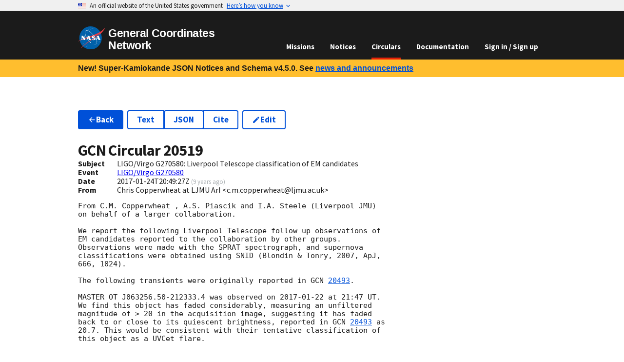

--- FILE ---
content_type: application/javascript
request_url: https://gcn.nasa.gov/_static/app/_shared/chunk-KTJQ45ME.js
body_size: 1125
content:
var o=[[/GRB[.\s_-]*(\d{6}(?:[a-z]|\.[0-9]+)?)/i,([,e])=>`GRB ${e.toUpperCase()}`],[/SGR[.\s_-]*(J*\d{4}\.?\d*\+\d{4})/i,([,e])=>`SGR ${e.toUpperCase()}`],[/SGR[.\s_-]*Swift[.\s_-]*(J*\d{4}\.?\d*\+\d{4})/i,([,e])=>`SGR Swift ${e.toUpperCase()}`],[/IceCube[.\s_-]*(\d{6}[a-z])/i,([,e])=>`IceCube-${e.toUpperCase()}`],[/IceCube[.\s_-]*Cascade[.\s_-]*(\d{6}[a-z])/i,([,e])=>`IceCube-Cascade ${e.toUpperCase()}`],[/ZTF[.\s_-]*(\d{2}[a-z]*)/i,([,e])=>`ZTF${e.toLowerCase()}`],[/HAWC[.\s_-]*(\d{6}A)/i,([,e])=>`HAWC-${e.toUpperCase()}`],[/((?:LIGO|Virgo|KAGRA)(?:[/-](?:LIGO|Virgo|KAGRA))*)[-_ \s]?(S|G|GW)(\d{5,}[a-z]*)/i,([,e,r,t])=>`${e.toUpperCase().replace("VIRGO","Virgo")} ${r.toUpperCase()}${t.toLowerCase()}`],[/ANTARES[.\s_-]*(\d{6}[a-z])/i,([,e])=>`ANTARES ${e}`.toUpperCase()],[/Baksan\sNeutrino\sObservatory\sAlert[.\s_-]*(\d{6}.\d{2})/i,([,e])=>`Baksan Neutrino Observatory Alert ${e}`],[/EP[.\s_-]*(\d{6}[a-z])/i,([,e])=>`EP${e.toLowerCase()}`],[/SN[.\s_-]*(\d{4}[a-z]*)/i,([,e])=>`SN ${e.length==5?e.toUpperCase():e.toLowerCase()}`],[/GW[.\s_-]*(\d{6})/i,([,e])=>`GW${e}`],[/FRB[.\s_-]*(\d{8}[a-z]|\d{6}[a-z]?)/i,([,e])=>`FRB ${e}`.toUpperCase()],[/sb[.\s_-]*(\d{8})/i,([,e])=>`sb${e}`],[/XRF[.\s_-]*(\d{6}[a-z]?)/i,([,e])=>`XRF ${e.toUpperCase()}`],[/AT[.\s_-]*(\d{4}[a-z]*)/i,([,e])=>`AT${e.toLowerCase()}`]];function l(e){return new Date(e).toISOString().replace(/\.\d+Z$/,"Z")}function d(e){if(e.length){let r=e.toLowerCase();return!i(e)&&s.some(t=>r.includes(t.toLowerCase()))}}function p(e){if(e.length)return!0}function m(e){return Boolean(e)}function i(e){let r=e.toLowerCase();return n.some(t=>r.includes(t))}var s=["AGILE","ALMA","AMON","ANTARES","AXP","Baksan Neutrino Observatory Alert","CALET","Chandra","EP","Fermi","FRB","FXT","GRANDMA","GRB","GW","HAWC","HST","IBAS","IceCube","INTEGRAL","IPN","JCMT","KAGRA","KamLAND","KONUS","LIGO","LOFAR","LVC","LVK","LXT","MAGIC","MASTER","MAXI","NuEM","Pan-STARRS","POLAR","RATIR","SDSS","SFXT","SGR","SN","Super-Kamiokande","Supernova","Suzaku","SVOM","Swift","transient","VLA","VLBI","XRB","XRF","XRT","XTR","Virgo","ZTF"],n=["this is an automatic reply","automatic reply: ","auto reply","autoreply","vacation","out of the office","out of office","out of town","away from my mail","away from his e-mail","away from her e-mail","away from the office","away from his office","away from her office","traveling until","no longer receiving mail","delivery failure notif","mail delivery failure","returned mail","saxzlcnkgzmfpbhvyzsbub","ponse_automatique","off-line re:","re: ","fwd: "," r: "," ris: ","subject:","draft"];function f({name:e,affiliation:r,email:t}){return e?r?`${e} at ${r} <${t}>`:`${e} <${t}>`:t}function C(e){for(let[r,t]of o){let a=RegExp(`^${r.source}`,r.flags).exec(e);if(a)return t(a)}for(let[r,t]of o){let a=r.exec(e);if(a)return t(a)}}export{l as a,d as b,p as c,m as d,s as e,n as f,f as g,C as h};
/*!
 * Copyright © 2023 United States Government as represented by the
 * Administrator of the National Aeronautics and Space Administration.
 * All Rights Reserved.
 *
 * SPDX-License-Identifier: Apache-2.0
 */


--- FILE ---
content_type: application/javascript
request_url: https://gcn.nasa.gov/_static/app/_shared/chunk-EVCBJSRG.js
body_size: 1584
content:
import{a as $}from"/_static/app/_shared/chunk-ZT5ASKJB.js";import{b as j,d as L}from"/_static/app/_shared/chunk-YMYSTVXD.js";var x=j((ue,D)=>{var P="Expected a function",M=NaN,V="[object Symbol]",B=/^\s+|\s+$/g,H=/^[-+]0x[0-9a-f]+$/i,J=/^0b[01]+$/i,U=/^0o[0-7]+$/i,G=parseInt,Y=typeof globalThis=="object"&&globalThis&&globalThis.Object===Object&&globalThis,K=typeof self=="object"&&self&&self.Object===Object&&self,Q=Y||K||Function("return this")(),q=Object.prototype,X=q.toString,Z=Math.max,ee=Math.min,E=function(){return Q.Date.now()};function te(e,t,r){var i,a,o,c,n,d,l=0,v=!1,f=!1,h=!0;if(typeof e!="function")throw new TypeError(P);t=k(t)||0,p(r)&&(v=!!r.leading,f="maxWait"in r,o=f?Z(k(r.maxWait)||0,t):o,h="trailing"in r?!!r.trailing:h);function w(u){var g=i,S=a;return i=a=void 0,l=u,c=e.apply(S,g),c}function z(u){return l=u,n=setTimeout(b,t),v?w(u):c}function m(u){var g=u-d,S=u-l,I=t-g;return f?ee(I,o-S):I}function O(u){var g=u-d,S=u-l;return d===void 0||g>=t||g<0||f&&S>=o}function b(){var u=E();if(O(u))return T(u);n=setTimeout(b,m(u))}function T(u){return n=void 0,h&&i?w(u):(i=a=void 0,c)}function A(){n!==void 0&&clearTimeout(n),l=0,i=d=a=n=void 0}function N(){return n===void 0?c:T(E())}function y(){var u=E(),g=O(u);if(i=arguments,a=this,d=u,g){if(n===void 0)return z(d);if(f)return n=setTimeout(b,t),w(d)}return n===void 0&&(n=setTimeout(b,t)),c}return y.cancel=A,y.flush=N,y}function p(e){var t=typeof e;return!!e&&(t=="object"||t=="function")}function re(e){return!!e&&typeof e=="object"}function ne(e){return typeof e=="symbol"||re(e)&&X.call(e)==V}function k(e){if(typeof e=="number")return e;if(ne(e))return M;if(p(e)){var t=typeof e.valueOf=="function"?e.valueOf():e;e=p(t)?t+"":t}if(typeof e!="string")return e===0?e:+e;e=e.replace(B,"");var r=J.test(e);return r||U.test(e)?G(e.slice(2),r?2:8):H.test(e)?M:+e}D.exports=te});var s=L($(),1),C=L(x(),1);var _=typeof window<"u"?s.useLayoutEffect:s.useEffect;function R(e,t,r,i){let a=(0,s.useRef)(t);_(()=>{a.current=t},[t]),(0,s.useEffect)(()=>{let o=r?.current??window;if(!(o&&o.addEventListener))return;let c=n=>{a.current(n)};return o.addEventListener(e,c,i),()=>{o.removeEventListener(e,c,i)}},[e,r,i])}function ae(e){R("click",t=>{e(t)})}function oe(e){let t=(0,s.useRef)(e);t.current=e,(0,s.useEffect)(()=>()=>{t.current()},[])}function se(e,t=500,r){let i=(0,s.useRef)();oe(()=>{i.current&&i.current.cancel()});let a=(0,s.useMemo)(()=>{let o=(0,C.default)(e,t,r),c=(...n)=>o(...n);return c.cancel=()=>{o.cancel()},c.isPending=()=>!!i.current,c.flush=()=>o.flush(),c},[e,t,r]);return(0,s.useEffect)(()=>{i.current=(0,C.default)(e,t,r)},[e,t,r]),a}function ie(){let e=(0,s.useRef)(!1);return(0,s.useEffect)(()=>(e.current=!0,()=>{e.current=!1}),[]),(0,s.useCallback)(()=>e.current,[])}function de(e,t,r="mousedown",i={}){R(r,a=>{let o=a.target;if(!o||!o.isConnected)return;(Array.isArray(e)?e.filter(n=>Boolean(n.current)).every(n=>n.current&&!n.current.contains(o)):e.current&&!e.current.contains(o))&&t(a)},void 0,i)}var W={width:void 0,height:void 0};function le(e){let{ref:t,box:r="content-box"}=e,[{width:i,height:a},o]=(0,s.useState)(W),c=ie(),n=(0,s.useRef)({...W}),d=(0,s.useRef)(void 0);return d.current=e.onResize,(0,s.useEffect)(()=>{if(!t.current||typeof window>"u"||!("ResizeObserver"in window))return;let l=new ResizeObserver(([v])=>{let f=r==="border-box"?"borderBoxSize":r==="device-pixel-content-box"?"devicePixelContentBoxSize":"contentBoxSize",h=F(v,f,"inlineSize"),w=F(v,f,"blockSize");if(n.current.width!==h||n.current.height!==w){let m={width:h,height:w};n.current.width=h,n.current.height=w,d.current?d.current(m):c()&&o(m)}});return l.observe(t.current,{box:r}),()=>{l.disconnect()}},[r,t,c]),{width:i,height:a}}function F(e,t,r){return e[t]?Array.isArray(e[t])?e[t][0][r]:e[t][r]:t==="contentBoxSize"?e.contentRect[r==="inlineSize"?"width":"height"]:void 0}var ce=typeof window>"u";function fe(e={}){let{initializeWithValue:t=!0}=e;ce&&(t=!1);let[r,i]=(0,s.useState)(()=>t?{width:window.innerWidth,height:window.innerHeight}:{width:void 0,height:void 0}),a=se(i,e.debounceDelay);function o(){(e.debounceDelay?a:i)({width:window.innerWidth,height:window.innerHeight})}return R("resize",o),_(()=>{o()},[]),r}export{ae as a,de as b,le as c,fe as d};


--- FILE ---
content_type: application/javascript
request_url: https://gcn.nasa.gov/_static/app/_shared/chunk-3OR55H75.js
body_size: 3907
content:
import{a as it}from"/_static/app/_shared/chunk-M2P6K7RX.js";import{b as Q,d as B}from"/_static/app/_shared/chunk-YMYSTVXD.js";var st=Q((R,G)=>{(function(c,d){typeof R=="object"&&typeof G<"u"?G.exports=d():typeof define=="function"&&define.amd?define(d):(c=typeof globalThis<"u"?globalThis:c||self).dayjs=d()})(R,function(){"use strict";var c=1e3,d=6e4,S=36e5,b="millisecond",T="second",O="minute",k="hour",f="day",g="week",$="month",L="quarter",D="year",w="date",H="Invalid Date",F=/^(\d{4})[-/]?(\d{1,2})?[-/]?(\d{0,2})[Tt\s]*(\d{1,2})?:?(\d{1,2})?:?(\d{1,2})?[.:]?(\d+)?$/,I=/\[([^\]]+)]|Y{1,4}|M{1,4}|D{1,2}|d{1,4}|H{1,2}|h{1,2}|a|A|m{1,2}|s{1,2}|Z{1,2}|SSS/g,J={name:"en",weekdays:"Sunday_Monday_Tuesday_Wednesday_Thursday_Friday_Saturday".split("_"),months:"January_February_March_April_May_June_July_August_September_October_November_December".split("_"),ordinal:function(i){var n=["th","st","nd","rd"],t=i%100;return"["+i+(n[(t-20)%10]||n[t]||n[0])+"]"}},U=function(i,n,t){var r=String(i);return!r||r.length>=n?i:""+Array(n+1-r.length).join(t)+i},j={s:U,z:function(i){var n=-i.utcOffset(),t=Math.abs(n),r=Math.floor(t/60),e=t%60;return(n<=0?"+":"-")+U(r,2,"0")+":"+U(e,2,"0")},m:function i(n,t){if(n.date()<t.date())return-i(t,n);var r=12*(t.year()-n.year())+(t.month()-n.month()),e=n.clone().add(r,$),s=t-e<0,u=n.clone().add(r+(s?-1:1),$);return+(-(r+(t-e)/(s?e-u:u-e))||0)},a:function(i){return i<0?Math.ceil(i)||0:Math.floor(i)},p:function(i){return{M:$,y:D,w:g,d:f,D:w,h:k,m:O,s:T,ms:b,Q:L}[i]||String(i||"").toLowerCase().replace(/s$/,"")},u:function(i){return i===void 0}},M="en",p={};p[M]=J;var N="$isDayjsObject",x=function(i){return i instanceof q||!(!i||!i[N])},V=function i(n,t,r){var e;if(!n)return M;if(typeof n=="string"){var s=n.toLowerCase();p[s]&&(e=s),t&&(p[s]=t,e=s);var u=n.split("-");if(!e&&u.length>1)return i(u[0])}else{var o=n.name;p[o]=n,e=o}return!r&&e&&(M=e),e||!r&&M},l=function(i,n){if(x(i))return i.clone();var t=typeof n=="object"?n:{};return t.date=i,t.args=arguments,new q(t)},a=j;a.l=V,a.i=x,a.w=function(i,n){return l(i,{locale:n.$L,utc:n.$u,x:n.$x,$offset:n.$offset})};var q=function(){function i(t){this.$L=V(t.locale,null,!0),this.parse(t),this.$x=this.$x||t.x||{},this[N]=!0}var n=i.prototype;return n.parse=function(t){this.$d=function(r){var e=r.date,s=r.utc;if(e===null)return new Date(NaN);if(a.u(e))return new Date;if(e instanceof Date)return new Date(e);if(typeof e=="string"&&!/Z$/i.test(e)){var u=e.match(F);if(u){var o=u[2]-1||0,h=(u[7]||"0").substring(0,3);return s?new Date(Date.UTC(u[1],o,u[3]||1,u[4]||0,u[5]||0,u[6]||0,h)):new Date(u[1],o,u[3]||1,u[4]||0,u[5]||0,u[6]||0,h)}}return new Date(e)}(t),this.init()},n.init=function(){var t=this.$d;this.$y=t.getFullYear(),this.$M=t.getMonth(),this.$D=t.getDate(),this.$W=t.getDay(),this.$H=t.getHours(),this.$m=t.getMinutes(),this.$s=t.getSeconds(),this.$ms=t.getMilliseconds()},n.$utils=function(){return a},n.isValid=function(){return this.$d.toString()!==H},n.isSame=function(t,r){var e=l(t);return this.startOf(r)<=e&&e<=this.endOf(r)},n.isAfter=function(t,r){return l(t)<this.startOf(r)},n.isBefore=function(t,r){return this.endOf(r)<l(t)},n.$g=function(t,r,e){return a.u(t)?this[r]:this.set(e,t)},n.unix=function(){return Math.floor(this.valueOf()/1e3)},n.valueOf=function(){return this.$d.getTime()},n.startOf=function(t,r){var e=this,s=!!a.u(r)||r,u=a.p(t),o=function(W,v){var Y=a.w(e.$u?Date.UTC(e.$y,v,W):new Date(e.$y,v,W),e);return s?Y:Y.endOf(f)},h=function(W,v){return a.w(e.toDate()[W].apply(e.toDate("s"),(s?[0,0,0,0]:[23,59,59,999]).slice(v)),e)},m=this.$W,y=this.$M,_=this.$D,C="set"+(this.$u?"UTC":"");switch(u){case D:return s?o(1,0):o(31,11);case $:return s?o(1,y):o(0,y+1);case g:var A=this.$locale().weekStart||0,Z=(m<A?m+7:m)-A;return o(s?_-Z:_+(6-Z),y);case f:case w:return h(C+"Hours",0);case k:return h(C+"Minutes",1);case O:return h(C+"Seconds",2);case T:return h(C+"Milliseconds",3);default:return this.clone()}},n.endOf=function(t){return this.startOf(t,!1)},n.$set=function(t,r){var e,s=a.p(t),u="set"+(this.$u?"UTC":""),o=(e={},e[f]=u+"Date",e[w]=u+"Date",e[$]=u+"Month",e[D]=u+"FullYear",e[k]=u+"Hours",e[O]=u+"Minutes",e[T]=u+"Seconds",e[b]=u+"Milliseconds",e)[s],h=s===f?this.$D+(r-this.$W):r;if(s===$||s===D){var m=this.clone().set(w,1);m.$d[o](h),m.init(),this.$d=m.set(w,Math.min(this.$D,m.daysInMonth())).$d}else o&&this.$d[o](h);return this.init(),this},n.set=function(t,r){return this.clone().$set(t,r)},n.get=function(t){return this[a.p(t)]()},n.add=function(t,r){var e,s=this;t=Number(t);var u=a.p(r),o=function(y){var _=l(s);return a.w(_.date(_.date()+Math.round(y*t)),s)};if(u===$)return this.set($,this.$M+t);if(u===D)return this.set(D,this.$y+t);if(u===f)return o(1);if(u===g)return o(7);var h=(e={},e[O]=d,e[k]=S,e[T]=c,e)[u]||1,m=this.$d.getTime()+t*h;return a.w(m,this)},n.subtract=function(t,r){return this.add(-1*t,r)},n.format=function(t){var r=this,e=this.$locale();if(!this.isValid())return e.invalidDate||H;var s=t||"YYYY-MM-DDTHH:mm:ssZ",u=a.z(this),o=this.$H,h=this.$m,m=this.$M,y=e.weekdays,_=e.months,C=e.meridiem,A=function(v,Y,z,E){return v&&(v[Y]||v(r,s))||z[Y].slice(0,E)},Z=function(v){return a.s(o%12||12,v,"0")},W=C||function(v,Y,z){var E=v<12?"AM":"PM";return z?E.toLowerCase():E};return s.replace(I,function(v,Y){return Y||function(z){switch(z){case"YY":return String(r.$y).slice(-2);case"YYYY":return a.s(r.$y,4,"0");case"M":return m+1;case"MM":return a.s(m+1,2,"0");case"MMM":return A(e.monthsShort,m,_,3);case"MMMM":return A(_,m);case"D":return r.$D;case"DD":return a.s(r.$D,2,"0");case"d":return String(r.$W);case"dd":return A(e.weekdaysMin,r.$W,y,2);case"ddd":return A(e.weekdaysShort,r.$W,y,3);case"dddd":return y[r.$W];case"H":return String(o);case"HH":return a.s(o,2,"0");case"h":return Z(1);case"hh":return Z(2);case"a":return W(o,h,!0);case"A":return W(o,h,!1);case"m":return String(h);case"mm":return a.s(h,2,"0");case"s":return String(r.$s);case"ss":return a.s(r.$s,2,"0");case"SSS":return a.s(r.$ms,3,"0");case"Z":return u}return null}(v)||u.replace(":","")})},n.utcOffset=function(){return 15*-Math.round(this.$d.getTimezoneOffset()/15)},n.diff=function(t,r,e){var s,u=this,o=a.p(r),h=l(t),m=(h.utcOffset()-this.utcOffset())*d,y=this-h,_=function(){return a.m(u,h)};switch(o){case D:s=_()/12;break;case $:s=_();break;case L:s=_()/3;break;case g:s=(y-m)/6048e5;break;case f:s=(y-m)/864e5;break;case k:s=y/S;break;case O:s=y/d;break;case T:s=y/c;break;default:s=y}return e?s:a.a(s)},n.daysInMonth=function(){return this.endOf($).$D},n.$locale=function(){return p[this.$L]},n.locale=function(t,r){if(!t)return this.$L;var e=this.clone(),s=V(t,r,!0);return s&&(e.$L=s),e},n.clone=function(){return a.w(this.$d,this)},n.toDate=function(){return new Date(this.valueOf())},n.toJSON=function(){return this.isValid()?this.toISOString():null},n.toISOString=function(){return this.$d.toISOString()},n.toString=function(){return this.$d.toUTCString()},i}(),rt=q.prototype;return l.prototype=rt,[["$ms",b],["$s",T],["$m",O],["$H",k],["$W",f],["$M",$],["$y",D],["$D",w]].forEach(function(i){rt[i[1]]=function(n){return this.$g(n,i[0],i[1])}}),l.extend=function(i,n){return i.$i||(i(n,q,l),i.$i=!0),l},l.locale=V,l.isDayjs=x,l.unix=function(i){return l(1e3*i)},l.en=p[M],l.Ls=p,l.p={},l})});var ut=Q((K,X)=>{(function(c,d){typeof K=="object"&&typeof X<"u"?X.exports=d():typeof define=="function"&&define.amd?define(d):(c=typeof globalThis<"u"?globalThis:c||self).dayjs_locale_en=d()})(K,function(){"use strict";return{name:"en",weekdays:"Sunday_Monday_Tuesday_Wednesday_Thursday_Friday_Saturday".split("_"),months:"January_February_March_April_May_June_July_August_September_October_November_December".split("_"),ordinal:function(c){var d=["th","st","nd","rd"],S=c%100;return"["+c+(d[(S-20)%10]||d[S]||d[0])+"]"}}})});var at=Q((tt,et)=>{(function(c,d){typeof tt=="object"&&typeof et<"u"?et.exports=d():typeof define=="function"&&define.amd?define(d):(c=typeof globalThis<"u"?globalThis:c||self).dayjs_plugin_relativeTime=d()})(tt,function(){"use strict";return function(c,d,S){c=c||{};var b=d.prototype,T={future:"in %s",past:"%s ago",s:"a few seconds",m:"a minute",mm:"%d minutes",h:"an hour",hh:"%d hours",d:"a day",dd:"%d days",M:"a month",MM:"%d months",y:"a year",yy:"%d years"};function O(f,g,$,L){return b.fromToBase(f,g,$,L)}S.en.relativeTime=T,b.fromToBase=function(f,g,$,L,D){for(var w,H,F,I=$.$locale().relativeTime||T,J=c.thresholds||[{l:"s",r:44,d:"second"},{l:"m",r:89},{l:"mm",r:44,d:"minute"},{l:"h",r:89},{l:"hh",r:21,d:"hour"},{l:"d",r:35},{l:"dd",r:25,d:"day"},{l:"M",r:45},{l:"MM",r:10,d:"month"},{l:"y",r:17},{l:"yy",d:"year"}],U=J.length,j=0;j<U;j+=1){var M=J[j];M.d&&(w=L?S(f).diff($,M.d,!0):$.diff(f,M.d,!0));var p=(c.rounding||Math.round)(Math.abs(w));if(F=w>0,p<=M.r||!M.r){p<=1&&j>0&&(M=J[j-1]);var N=I[M.l];D&&(p=D(""+p)),H=typeof N=="string"?N.replace("%d",p):N(p,g,M.l,F);break}}if(g)return H;var x=F?I.future:I.past;return typeof x=="function"?x(H):x.replace("%s",H)},b.to=function(f,g){return O(f,g,this,!0)},b.from=function(f,g){return O(f,g,this)};var k=function(f){return f.$u?S.utc():S()};b.toNow=function(f){return this.to(k(this),f)},b.fromNow=function(f){return this.from(k(this),f)}}})});var P=B(st(),1),nt=B(ut(),1),ot=B(at(),1),ft=B(it(),1);P.default.locale(nt.default);P.default.extend(ot.default);var ct=new Intl.DateTimeFormat(nt.default.name,{dateStyle:"full",timeStyle:"long",timeZone:"utc"});function dt({time:c}){return(0,ft.jsx)("span",{title:ct.format(c),children:(0,P.default)(c).fromNow()})}export{ct as a,dt as b};
/*!
 * Copyright © 2023 United States Government as represented by the
 * Administrator of the National Aeronautics and Space Administration.
 * All Rights Reserved.
 *
 * SPDX-License-Identifier: Apache-2.0
 */


--- FILE ---
content_type: application/javascript
request_url: https://gcn.nasa.gov/_static/app/entry.client-PY7NPJR7.js
body_size: 319
content:
import{y as i}from"/_static/app/_shared/chunk-EUFBCHCO.js";import{a as _}from"/_static/app/_shared/chunk-T5ZMF7TE.js";import{a as n}from"/_static/app/_shared/chunk-M2P6K7RX.js";import{a as E}from"/_static/app/_shared/chunk-ZT5ASKJB.js";import{b as y,d as t}from"/_static/app/_shared/chunk-YMYSTVXD.js";var c=y(r=>{"use strict";var a=_();r.createRoot=a.createRoot,r.hydrateRoot=a.hydrateRoot;var m});var o=t(E()),s=t(c()),e=t(n());(0,o.startTransition)(()=>{(0,s.hydrateRoot)(document,(0,e.jsx)(o.StrictMode,{children:(0,e.jsx)(i,{})}))});


--- FILE ---
content_type: application/javascript
request_url: https://gcn.nasa.gov/_static/app/routes/circulars.$circularId-IBPTPIQA.js
body_size: 287
content:
import{a as n}from"/_static/app/_shared/chunk-PLOJRCUW.js";import{a as t}from"/_static/app/_shared/chunk-O5P24SYI.js";import{d as r}from"/_static/app/_shared/chunk-YMYSTVXD.js";var s=r(n(),1),a=r(t(),1);var i={breadcrumb({data:e}){if(e){let{circularId:o}=e;return`${o}`}}};export{i as handle};
/*!
 * Copyright © 2023 United States Government as represented by the
 * Administrator of the National Aeronautics and Space Administration.
 * All Rights Reserved.
 *
 * SPDX-License-Identifier: Apache-2.0
 */


--- FILE ---
content_type: application/javascript
request_url: https://gcn.nasa.gov/_static/app/_shared/chunk-ISBNGZKQ.js
body_size: 563
content:
function s(o){for(var f=[],i=1;i<arguments.length;i++)f[i-1]=arguments[i];var n=Array.from(typeof o=="string"?[o]:o);n[n.length-1]=n[n.length-1].replace(/\r?\n([\t ]*)$/,"");var d=n.reduce(function(t,u){var a=u.match(/\n([\t ]+|(?!\s).)/g);return a?t.concat(a.map(function(g){var r,e;return(e=(r=g.match(/[\t ]/g))===null||r===void 0?void 0:r.length)!==null&&e!==void 0?e:0})):t},[]);if(d.length){var h=new RegExp(`
[	 ]{`+Math.min.apply(Math,d)+"}","g");n=n.map(function(t){return t.replace(h,`
`)})}n[0]=n[0].replace(/^\r?\n/,"");var c=n[0];return f.forEach(function(t,u){var a=c.match(/(?:^|\n)( *)$/),g=a?a[1]:"",r=t;typeof t=="string"&&t.includes(`
`)&&(r=String(t).split(`
`).map(function(e,l){return l===0?e:""+g+e}).join(`
`)),c+=r+n[u+1]}),c}var p=s;export{s as a,p as b};


--- FILE ---
content_type: application/javascript
request_url: https://gcn.nasa.gov/_static/app/_shared/chunk-4JZ6FF6D.js
body_size: 465
content:
import{a as d}from"/_static/app/_shared/chunk-GPQITVRZ.js";import{a as c}from"/_static/app/_shared/chunk-KTJQ45ME.js";import{b as i}from"/_static/app/_shared/chunk-3OR55H75.js";import{c as u}from"/_static/app/_shared/chunk-O7NCBG55.js";import{r as a}from"/_static/app/_shared/chunk-KDCU7OPH.js";import{n as p}from"/_static/app/_shared/chunk-EUFBCHCO.js";import{a as f}from"/_static/app/_shared/chunk-M2P6K7RX.js";import{d as b}from"/_static/app/_shared/chunk-YMYSTVXD.js";var t=b(f(),1);var M={web:"Web form",email:"email","email-legacy":"legacy email",api:"API"};function e({label:l,children:r}){return(0,t.jsxs)(a,{row:!0,children:[(0,t.jsx)(a,{desktop:{col:1},children:(0,t.jsx)("b",{children:l})}),(0,t.jsx)(a,{col:"fill",children:r})]})}function A({subject:l,createdOn:r,eventId:o,submitter:g,submittedHow:n,editedBy:s,editedOn:m}){let F=u();return(0,t.jsxs)(t.Fragment,{children:[(0,t.jsx)(e,{label:"Subject",children:l}),o&&(0,t.jsx)(e,{label:"Event",children:(0,t.jsx)(p,{to:`/circulars/events/${d(o)}${F}`,children:o})}),(0,t.jsxs)(e,{label:"Date",children:[c(r)," ",(0,t.jsxs)("small",{className:"text-base-light",children:["(",(0,t.jsx)(i,{time:r}),")"]})]}),m&&(0,t.jsxs)(e,{label:"Edited On",children:[c(m)," ",(0,t.jsxs)("small",{className:"text-base-light",children:["(",(0,t.jsx)(i,{time:m}),")"]})]}),(0,t.jsx)(e,{label:"From",children:g}),s&&(0,t.jsx)(e,{label:"Edited By",children:s}),n&&(0,t.jsx)(e,{label:"Via",children:M[n]})]})}export{A as a};
/*!
 * Copyright © 2023 United States Government as represented by the
 * Administrator of the National Aeronautics and Space Administration.
 * All Rights Reserved.
 *
 * SPDX-License-Identifier: Apache-2.0
 */


--- FILE ---
content_type: application/javascript
request_url: https://gcn.nasa.gov/_static/app/_shared/chunk-EUFBCHCO.js
body_size: 37258
content:
import{a as Zo}from"/_static/app/_shared/chunk-T5ZMF7TE.js";import{a as Pe}from"/_static/app/_shared/chunk-ZT5ASKJB.js";import{a as Ar,d as De}from"/_static/app/_shared/chunk-YMYSTVXD.js";function Q(){return Q=Object.assign?Object.assign.bind():function(e){for(var t=1;t<arguments.length;t++){var r=arguments[t];for(var n in r)Object.prototype.hasOwnProperty.call(r,n)&&(e[n]=r[n])}return e},Q.apply(this,arguments)}function $r(e){e===void 0&&(e={});function t(n,a){let{pathname:o,search:i,hash:s}=n.location;return Lt("",{pathname:o,search:i,hash:s},a.state&&a.state.usr||null,a.state&&a.state.key||"default")}function r(n,a){return typeof a=="string"?a:be(a)}return ei(t,r,null,e)}function I(e,t){if(e===!1||e===null||typeof e>"u")throw new Error(t)}function mt(e,t){if(!e){typeof console<"u"&&console.warn(t);try{throw new Error(t)}catch{}}}function qo(){return Math.random().toString(36).substr(2,8)}function Xn(e,t){return{usr:e.state,key:e.key,idx:t}}function Lt(e,t,r,n){return r===void 0&&(r=null),Q({pathname:typeof e=="string"?e:e.pathname,search:"",hash:""},typeof t=="string"?de(t):t,{state:r,key:t&&t.key||n||qo()})}function be(e){let{pathname:t="/",search:r="",hash:n=""}=e;return r&&r!=="?"&&(t+=r.charAt(0)==="?"?r:"?"+r),n&&n!=="#"&&(t+=n.charAt(0)==="#"?n:"#"+n),t}function de(e){let t={};if(e){let r=e.indexOf("#");r>=0&&(t.hash=e.substr(r),e=e.substr(0,r));let n=e.indexOf("?");n>=0&&(t.search=e.substr(n),e=e.substr(0,n)),e&&(t.pathname=e)}return t}function ei(e,t,r,n){n===void 0&&(n={});let{window:a=document.defaultView,v5Compat:o=!1}=n,i=a.history,s=G.Pop,l=null,u=d();u==null&&(u=0,i.replaceState(Q({},i.state,{idx:u}),""));function d(){return(i.state||{idx:null}).idx}function c(){s=G.Pop;let S=d(),L=S==null?null:S-u;u=S,l&&l({action:s,location:R.location,delta:L})}function h(S,L){s=G.Push;let w=Lt(R.location,S,L);r&&r(w,S),u=d()+1;let b=Xn(w,u),_=R.createHref(w);try{i.pushState(b,"",_)}catch(k){if(k instanceof DOMException&&k.name==="DataCloneError")throw k;a.location.assign(_)}o&&l&&l({action:s,location:R.location,delta:1})}function y(S,L){s=G.Replace;let w=Lt(R.location,S,L);r&&r(w,S),u=d();let b=Xn(w,u),_=R.createHref(w);i.replaceState(b,"",_),o&&l&&l({action:s,location:R.location,delta:0})}function p(S){let L=a.location.origin!=="null"?a.location.origin:a.location.href,w=typeof S=="string"?S:be(S);return w=w.replace(/ $/,"%20"),I(L,"No window.location.(origin|href) available to create URL for href: "+w),new URL(w,L)}let R={get action(){return s},get location(){return e(a,i)},listen(S){if(l)throw new Error("A history only accepts one active listener");return a.addEventListener(Yn,c),l=S,()=>{a.removeEventListener(Yn,c),l=null}},createHref(S){return t(a,S)},createURL:p,encodeLocation(S){let L=p(S);return{pathname:L.pathname,search:L.search,hash:L.hash}},push:h,replace:y,go(S){return i.go(S)}};return R}function ri(e){return e.index===!0}function Zt(e,t,r,n){return r===void 0&&(r=[]),n===void 0&&(n={}),e.map((a,o)=>{let i=[...r,String(o)],s=typeof a.id=="string"?a.id:i.join("-");if(I(a.index!==!0||!a.children,"Cannot specify children on an index route"),I(!n[s],'Found a route id collision on id "'+s+`".  Route id's must be globally unique within Data Router usages`),ri(a)){let l=Q({},a,t(a),{id:s});return n[s]=l,l}else{let l=Q({},a,t(a),{id:s,children:void 0});return n[s]=l,a.children&&(l.children=Zt(a.children,t,i,n)),l}})}function ie(e,t,r){return r===void 0&&(r="/"),Qt(e,t,r,!1)}function Qt(e,t,r,n){let a=typeof t=="string"?de(t):t,o=pe(a.pathname||"/",r);if(o==null)return null;let i=ca(e);ni(i);let s=null;for(let l=0;s==null&&l<i.length;++l){let u=Br(o);s=fi(i[l],u,n)}return s}function Vr(e,t){let{route:r,pathname:n,params:a}=e;return{id:r.id,pathname:n,params:a,data:t[r.id],handle:r.handle}}function ca(e,t,r,n){t===void 0&&(t=[]),r===void 0&&(r=[]),n===void 0&&(n="");let a=(o,i,s)=>{let l={relativePath:s===void 0?o.path||"":s,caseSensitive:o.caseSensitive===!0,childrenIndex:i,route:o};l.relativePath.startsWith("/")&&(I(l.relativePath.startsWith(n),'Absolute route path "'+l.relativePath+'" nested under path '+('"'+n+'" is not valid. An absolute child route path ')+"must start with the combined path of all its parent routes."),l.relativePath=l.relativePath.slice(n.length));let u=Se([n,l.relativePath]),d=r.concat(l);o.children&&o.children.length>0&&(I(o.index!==!0,"Index routes must not have child routes. Please remove "+('all child routes from route path "'+u+'".')),ca(o.children,t,d,u)),!(o.path==null&&!o.index)&&t.push({path:u,score:ci(u,o.index),routesMeta:d})};return e.forEach((o,i)=>{var s;if(o.path===""||!((s=o.path)!=null&&s.includes("?")))a(o,i);else for(let l of da(o.path))a(o,i,l)}),t}function da(e){let t=e.split("/");if(t.length===0)return[];let[r,...n]=t,a=r.endsWith("?"),o=r.replace(/\?$/,"");if(n.length===0)return a?[o,""]:[o];let i=da(n.join("/")),s=[];return s.push(...i.map(l=>l===""?o:[o,l].join("/"))),a&&s.push(...i),s.map(l=>e.startsWith("/")&&l===""?"/":l)}function ni(e){e.sort((t,r)=>t.score!==r.score?r.score-t.score:di(t.routesMeta.map(n=>n.childrenIndex),r.routesMeta.map(n=>n.childrenIndex)))}function ci(e,t){let r=e.split("/"),n=r.length;return r.some(Gn)&&(n+=ui),t&&(n+=ii),r.filter(a=>!Gn(a)).reduce((a,o)=>a+(ai.test(o)?oi:o===""?li:si),n)}function di(e,t){return e.length===t.length&&e.slice(0,-1).every((n,a)=>n===t[a])?e[e.length-1]-t[t.length-1]:0}function fi(e,t,r){r===void 0&&(r=!1);let{routesMeta:n}=e,a={},o="/",i=[];for(let s=0;s<n.length;++s){let l=n[s],u=s===n.length-1,d=o==="/"?t:t.slice(o.length)||"/",c=Oe({path:l.relativePath,caseSensitive:l.caseSensitive,end:u},d),h=l.route;if(!c&&u&&r&&!n[n.length-1].route.index&&(c=Oe({path:l.relativePath,caseSensitive:l.caseSensitive,end:!1},d)),!c)return null;Object.assign(a,c.params),i.push({params:a,pathname:Se([o,c.pathname]),pathnameBase:pi(Se([o,c.pathnameBase])),route:h}),c.pathnameBase!=="/"&&(o=Se([o,c.pathnameBase]))}return i}function Oe(e,t){typeof e=="string"&&(e={path:e,caseSensitive:!1,end:!0});let[r,n]=hi(e.path,e.caseSensitive,e.end),a=t.match(r);if(!a)return null;let o=a[0],i=o.replace(/(.)\/+$/,"$1"),s=a.slice(1);return{params:n.reduce((u,d,c)=>{let{paramName:h,isOptional:y}=d;if(h==="*"){let R=s[c]||"";i=o.slice(0,o.length-R.length).replace(/(.)\/+$/,"$1")}let p=s[c];return y&&!p?u[h]=void 0:u[h]=(p||"").replace(/%2F/g,"/"),u},{}),pathname:o,pathnameBase:i,pattern:e}}function hi(e,t,r){t===void 0&&(t=!1),r===void 0&&(r=!0),mt(e==="*"||!e.endsWith("*")||e.endsWith("/*"),'Route path "'+e+'" will be treated as if it were '+('"'+e.replace(/\*$/,"/*")+'" because the `*` character must ')+"always follow a `/` in the pattern. To get rid of this warning, "+('please change the route path to "'+e.replace(/\*$/,"/*")+'".'));let n=[],a="^"+e.replace(/\/*\*?$/,"").replace(/^\/*/,"/").replace(/[\\.*+^${}|()[\]]/g,"\\$&").replace(/\/:([\w-]+)(\?)?/g,(i,s,l)=>(n.push({paramName:s,isOptional:l!=null}),l?"/?([^\\/]+)?":"/([^\\/]+)"));return e.endsWith("*")?(n.push({paramName:"*"}),a+=e==="*"||e==="/*"?"(.*)$":"(?:\\/(.+)|\\/*)$"):r?a+="\\/*$":e!==""&&e!=="/"&&(a+="(?:(?=\\/|$))"),[new RegExp(a,t?void 0:"i"),n]}function Br(e){try{return e.split("/").map(t=>decodeURIComponent(t).replace(/\//g,"%2F")).join("/")}catch(t){return mt(!1,'The URL path "'+e+'" could not be decoded because it is is a malformed URL segment. This is probably due to a bad percent '+("encoding ("+t+").")),e}}function pe(e,t){if(t==="/")return e;if(!e.toLowerCase().startsWith(t.toLowerCase()))return null;let r=t.endsWith("/")?t.length-1:t.length,n=e.charAt(r);return n&&n!=="/"?null:e.slice(r)||"/"}function er(e,t){t===void 0&&(t="/");let{pathname:r,search:n="",hash:a=""}=typeof e=="string"?de(e):e;return{pathname:r?r.startsWith("/")?r:mi(r,t):t,search:vi(n),hash:yi(a)}}function mi(e,t){let r=t.replace(/\/+$/,"").split("/");return e.split("/").forEach(a=>{a===".."?r.length>1&&r.pop():a!=="."&&r.push(a)}),r.length>1?r.join("/"):"/"}function Tr(e,t,r,n){return"Cannot include a '"+e+"' character in a manually specified "+("`to."+t+"` field ["+JSON.stringify(n)+"].  Please separate it out to the ")+("`to."+r+"` field. Alternatively you may provide the full path as ")+'a string in <Link to="..."> and the router will parse it for you.'}function fa(e){return e.filter((t,r)=>r===0||t.route.path&&t.route.path.length>0)}function tr(e,t){let r=fa(e);return t?r.map((n,a)=>a===r.length-1?n.pathname:n.pathnameBase):r.map(n=>n.pathnameBase)}function rr(e,t,r,n){n===void 0&&(n=!1);let a;typeof e=="string"?a=de(e):(a=Q({},e),I(!a.pathname||!a.pathname.includes("?"),Tr("?","pathname","search",a)),I(!a.pathname||!a.pathname.includes("#"),Tr("#","pathname","hash",a)),I(!a.search||!a.search.includes("#"),Tr("#","search","hash",a)));let o=e===""||a.pathname==="",i=o?"/":a.pathname,s;if(i==null)s=r;else{let c=t.length-1;if(!n&&i.startsWith("..")){let h=i.split("/");for(;h[0]==="..";)h.shift(),c-=1;a.pathname=h.join("/")}s=c>=0?t[c]:"/"}let l=er(a,s),u=i&&i!=="/"&&i.endsWith("/"),d=(o||i===".")&&r.endsWith("/");return!l.pathname.endsWith("/")&&(u||d)&&(l.pathname+="/"),l}function ha(e,t){return new Ur(e,typeof t=="number"?{status:t}:t)}function gi(e){return e instanceof Promise&&e._tracked===!0}function Ri(e){if(!gi(e))return e;if(e._error)throw e._error;return e._data}function ge(e){return e!=null&&typeof e.status=="number"&&typeof e.statusText=="string"&&typeof e.internal=="boolean"&&"data"in e}function nr(e){let t=e.window?e.window:typeof window<"u"?window:void 0,r=typeof t<"u"&&typeof t.document<"u"&&typeof t.document.createElement<"u",n=!r;I(e.routes.length>0,"You must provide a non-empty routes array to createRouter");let a;if(e.mapRouteProperties)a=e.mapRouteProperties;else if(e.detectErrorBoundary){let f=e.detectErrorBoundary;a=m=>({hasErrorBoundary:f(m)})}else a=xi;let o={},i=Zt(e.routes,a,void 0,o),s,l=e.basename||"/",u=e.dataStrategy||Li,d=e.patchRoutesOnNavigation,c=Q({v7_fetcherPersist:!1,v7_normalizeFormMethod:!1,v7_partialHydration:!1,v7_prependBasename:!1,v7_relativeSplatPath:!1,v7_skipActionErrorRevalidation:!1},e.future),h=null,y=new Set,p=null,R=null,S=null,L=e.hydrationData!=null,w=ie(i,e.history.location,l),b=!1,_=null;if(w==null&&!d){let f=he(404,{pathname:e.history.location.pathname}),{matches:m,route:g}=la(i);w=m,_={[g.id]:f}}w&&!e.hydrationData&&Jt(w,i,e.history.location.pathname).active&&(w=null);let k;if(w)if(w.some(f=>f.route.lazy))k=!1;else if(!w.some(f=>f.route.loader))k=!0;else if(c.v7_partialHydration){let f=e.hydrationData?e.hydrationData.loaderData:null,m=e.hydrationData?e.hydrationData.errors:null;if(m){let g=w.findIndex(E=>m[E.route.id]!==void 0);k=w.slice(0,g+1).every(E=>!jr(E.route,f,m))}else k=w.every(g=>!jr(g.route,f,m))}else k=e.hydrationData!=null;else if(k=!1,w=[],c.v7_partialHydration){let f=Jt(null,i,e.history.location.pathname);f.active&&f.matches&&(b=!0,w=f.matches)}let O,v={historyAction:e.history.action,location:e.history.location,matches:w,initialized:k,navigation:Mr,restoreScrollPosition:e.hydrationData!=null?!1:null,preventScrollReset:!1,revalidation:"idle",loaderData:e.hydrationData&&e.hydrationData.loaderData||{},actionData:e.hydrationData&&e.hydrationData.actionData||null,errors:e.hydrationData&&e.hydrationData.errors||_,fetchers:new Map,blockers:new Map},P=G.Pop,V=!1,H,Y=!1,J=new Map,ue=null,se=!1,re=!1,He=[],$t=new Set,ne=new Map,Vt=0,Et=-1,it=new Map,Me=new Set,lt=new Map,St=new Map,Ne=new Set,Qe=new Map,Ze=new Map,Bt;function Mo(){if(h=e.history.listen(f=>{let{action:m,location:g,delta:E}=f;if(Bt){Bt(),Bt=void 0;return}mt(Ze.size===0||E!=null,"You are trying to use a blocker on a POP navigation to a location that was not created by @remix-run/router. This will fail silently in production. This can happen if you are navigating outside the router via `window.history.pushState`/`window.location.hash` instead of using router navigation APIs.  This can also happen if you are using createHashRouter and the user manually changes the URL.");let C=zn({currentLocation:v.location,nextLocation:g,historyAction:m});if(C&&E!=null){let U=new Promise(j=>{Bt=j});e.history.go(E*-1),Wt(C,{state:"blocked",location:g,proceed(){Wt(C,{state:"proceeding",proceed:void 0,reset:void 0,location:g}),U.then(()=>e.history.go(E))},reset(){let j=new Map(v.blockers);j.set(C,ht),ce({blockers:j})}});return}return qe(m,g)}),r){Bi(t,J);let f=()=>zi(t,J);t.addEventListener("pagehide",f),ue=()=>t.removeEventListener("pagehide",f)}return v.initialized||qe(G.Pop,v.location,{initialHydration:!0}),O}function ko(){h&&h(),ue&&ue(),y.clear(),H&&H.abort(),v.fetchers.forEach((f,m)=>zt(m)),v.blockers.forEach((f,m)=>Bn(m))}function Uo(f){return y.add(f),()=>y.delete(f)}function ce(f,m){m===void 0&&(m={}),v=Q({},v,f);let g=[],E=[];c.v7_fetcherPersist&&v.fetchers.forEach((C,U)=>{C.state==="idle"&&(Ne.has(U)?E.push(U):g.push(U))}),Ne.forEach(C=>{!v.fetchers.has(C)&&!ne.has(C)&&E.push(C)}),[...y].forEach(C=>C(v,{deletedFetchers:E,viewTransitionOpts:m.viewTransitionOpts,flushSync:m.flushSync===!0})),c.v7_fetcherPersist?(g.forEach(C=>v.fetchers.delete(C)),E.forEach(C=>zt(C))):E.forEach(C=>Ne.delete(C))}function st(f,m,g){var E,C;let{flushSync:U}=g===void 0?{}:g,j=v.actionData!=null&&v.navigation.formMethod!=null&&Ce(v.navigation.formMethod)&&v.navigation.state==="loading"&&((E=f.state)==null?void 0:E._isRedirect)!==!0,A;m.actionData?Object.keys(m.actionData).length>0?A=m.actionData:A=null:j?A=v.actionData:A=null;let T=m.loaderData?oa(v.loaderData,m.loaderData,m.matches||[],m.errors):v.loaderData,F=v.blockers;F.size>0&&(F=new Map(F),F.forEach((B,oe)=>F.set(oe,ht)));let M=V===!0||v.navigation.formMethod!=null&&Ce(v.navigation.formMethod)&&((C=f.state)==null?void 0:C._isRedirect)!==!0;s&&(i=s,s=void 0),se||P===G.Pop||(P===G.Push?e.history.push(f,f.state):P===G.Replace&&e.history.replace(f,f.state));let $;if(P===G.Pop){let B=J.get(v.location.pathname);B&&B.has(f.pathname)?$={currentLocation:v.location,nextLocation:f}:J.has(f.pathname)&&($={currentLocation:f,nextLocation:v.location})}else if(Y){let B=J.get(v.location.pathname);B?B.add(f.pathname):(B=new Set([f.pathname]),J.set(v.location.pathname,B)),$={currentLocation:v.location,nextLocation:f}}ce(Q({},m,{actionData:A,loaderData:T,historyAction:P,location:f,initialized:!0,navigation:Mr,revalidation:"idle",restoreScrollPosition:Jn(f,m.matches||v.matches),preventScrollReset:M,blockers:F}),{viewTransitionOpts:$,flushSync:U===!0}),P=G.Pop,V=!1,Y=!1,se=!1,re=!1,He=[]}async function kn(f,m){if(typeof f=="number"){e.history.go(f);return}let g=Ir(v.location,v.matches,l,c.v7_prependBasename,f,c.v7_relativeSplatPath,m?.fromRouteId,m?.relative),{path:E,submission:C,error:U}=Qn(c.v7_normalizeFormMethod,!1,g,m),j=v.location,A=Lt(v.location,E,m&&m.state);A=Q({},A,e.history.encodeLocation(A));let T=m&&m.replace!=null?m.replace:void 0,F=G.Push;T===!0?F=G.Replace:T===!1||C!=null&&Ce(C.formMethod)&&C.formAction===v.location.pathname+v.location.search&&(F=G.Replace);let M=m&&"preventScrollReset"in m?m.preventScrollReset===!0:void 0,$=(m&&m.flushSync)===!0,B=zn({currentLocation:j,nextLocation:A,historyAction:F});if(B){Wt(B,{state:"blocked",location:A,proceed(){Wt(B,{state:"proceeding",proceed:void 0,reset:void 0,location:A}),kn(f,m)},reset(){let oe=new Map(v.blockers);oe.set(B,ht),ce({blockers:oe})}});return}return await qe(F,A,{submission:C,pendingError:U,preventScrollReset:M,replace:m&&m.replace,enableViewTransition:m&&m.viewTransition,flushSync:$})}function Io(){if(Lr(),ce({revalidation:"loading"}),v.navigation.state!=="submitting"){if(v.navigation.state==="idle"){qe(v.historyAction,v.location,{startUninterruptedRevalidation:!0});return}qe(P||v.historyAction,v.navigation.location,{overrideNavigation:v.navigation,enableViewTransition:Y===!0})}}async function qe(f,m,g){H&&H.abort(),H=null,P=f,se=(g&&g.startUninterruptedRevalidation)===!0,Yo(v.location,v.matches),V=(g&&g.preventScrollReset)===!0,Y=(g&&g.enableViewTransition)===!0;let E=s||i,C=g&&g.overrideNavigation,U=g!=null&&g.initialHydration&&v.matches&&v.matches.length>0&&!b?v.matches:ie(E,m,l),j=(g&&g.flushSync)===!0;if(U&&v.initialized&&!re&&Mi(v.location,m)&&!(g&&g.submission&&Ce(g.submission.formMethod))){st(m,{matches:U},{flushSync:j});return}let A=Jt(U,E,m.pathname);if(A.active&&A.matches&&(U=A.matches),!U){let{error:X,notFoundMatches:W,route:Z}=Pr(m.pathname);st(m,{matches:W,loaderData:{},errors:{[Z.id]:X}},{flushSync:j});return}H=new AbortController;let T=ft(e.history,m,H.signal,g&&g.submission),F;if(g&&g.pendingError)F=[rt(U).route.id,{type:K.error,error:g.pendingError}];else if(g&&g.submission&&Ce(g.submission.formMethod)){let X=await jo(T,m,g.submission,U,A.active,{replace:g.replace,flushSync:j});if(X.shortCircuited)return;if(X.pendingActionResult){let[W,Z]=X.pendingActionResult;if(ye(Z)&&ge(Z.error)&&Z.error.status===404){H=null,st(m,{matches:X.matches,loaderData:{},errors:{[W]:Z.error}});return}}U=X.matches||U,F=X.pendingActionResult,C=kr(m,g.submission),j=!1,A.active=!1,T=ft(e.history,T.url,T.signal)}let{shortCircuited:M,matches:$,loaderData:B,errors:oe}=await Ho(T,m,U,A.active,C,g&&g.submission,g&&g.fetcherSubmission,g&&g.replace,g&&g.initialHydration===!0,j,F);M||(H=null,st(m,Q({matches:$||U},ia(F),{loaderData:B,errors:oe})))}async function jo(f,m,g,E,C,U){U===void 0&&(U={}),Lr();let j=$i(m,g);if(ce({navigation:j},{flushSync:U.flushSync===!0}),C){let F=await Kt(E,m.pathname,f.signal);if(F.type==="aborted")return{shortCircuited:!0};if(F.type==="error"){let M=rt(F.partialMatches).route.id;return{matches:F.partialMatches,pendingActionResult:[M,{type:K.error,error:F.error}]}}else if(F.matches)E=F.matches;else{let{notFoundMatches:M,error:$,route:B}=Pr(m.pathname);return{matches:M,pendingActionResult:[B.id,{type:K.error,error:$}]}}}let A,T=Ct(E,m);if(!T.route.action&&!T.route.lazy)A={type:K.error,error:he(405,{method:f.method,pathname:m.pathname,routeId:T.route.id})};else if(A=(await bt("action",v,f,[T],E,null))[T.route.id],f.signal.aborted)return{shortCircuited:!0};if(nt(A)){let F;return U&&U.replace!=null?F=U.replace:F=ra(A.response.headers.get("Location"),new URL(f.url),l)===v.location.pathname+v.location.search,await et(f,A,!0,{submission:g,replace:F}),{shortCircuited:!0}}if(ze(A))throw he(400,{type:"defer-action"});if(ye(A)){let F=rt(E,T.route.id);return(U&&U.replace)!==!0&&(P=G.Push),{matches:E,pendingActionResult:[F.route.id,A]}}return{matches:E,pendingActionResult:[T.route.id,A]}}async function Ho(f,m,g,E,C,U,j,A,T,F,M){let $=C||kr(m,U),B=U||j||ua($),oe=!se&&(!c.v7_partialHydration||!T);if(E){if(oe){let q=Un(M);ce(Q({navigation:$},q!==void 0?{actionData:q}:{}),{flushSync:F})}let z=await Kt(g,m.pathname,f.signal);if(z.type==="aborted")return{shortCircuited:!0};if(z.type==="error"){let q=rt(z.partialMatches).route.id;return{matches:z.partialMatches,loaderData:{},errors:{[q]:z.error}}}else if(z.matches)g=z.matches;else{let{error:q,notFoundMatches:ct,route:Nt}=Pr(m.pathname);return{matches:ct,loaderData:{},errors:{[Nt.id]:q}}}}let X=s||i,[W,Z]=qn(e.history,v,g,B,m,c.v7_partialHydration&&T===!0,c.v7_skipActionErrorRevalidation,re,He,$t,Ne,lt,Me,X,l,M);if(Or(z=>!(g&&g.some(q=>q.route.id===z))||W&&W.some(q=>q.route.id===z)),Et=++Vt,W.length===0&&Z.length===0){let z=$n();return st(m,Q({matches:g,loaderData:{},errors:M&&ye(M[1])?{[M[0]]:M[1].error}:null},ia(M),z?{fetchers:new Map(v.fetchers)}:{}),{flushSync:F}),{shortCircuited:!0}}if(oe){let z={};if(!E){z.navigation=$;let q=Un(M);q!==void 0&&(z.actionData=q)}Z.length>0&&(z.fetchers=$o(Z)),ce(z,{flushSync:F})}Z.forEach(z=>{Ve(z.key),z.controller&&ne.set(z.key,z.controller)});let ut=()=>Z.forEach(z=>Ve(z.key));H&&H.signal.addEventListener("abort",ut);let{loaderResults:_t,fetcherResults:Ue}=await In(v,g,W,Z,f);if(f.signal.aborted)return{shortCircuited:!0};H&&H.signal.removeEventListener("abort",ut),Z.forEach(z=>ne.delete(z.key));let Le=Gt(_t);if(Le)return await et(f,Le.result,!0,{replace:A}),{shortCircuited:!0};if(Le=Gt(Ue),Le)return Me.add(Le.key),await et(f,Le.result,!0,{replace:A}),{shortCircuited:!0};let{loaderData:Fr,errors:xt}=aa(v,g,_t,M,Z,Ue,Qe);Qe.forEach((z,q)=>{z.subscribe(ct=>{(ct||z.done)&&Qe.delete(q)})}),c.v7_partialHydration&&T&&v.errors&&(xt=Q({},v.errors,xt));let tt=$n(),Yt=Vn(Et),Xt=tt||Yt||Z.length>0;return Q({matches:g,loaderData:Fr,errors:xt},Xt?{fetchers:new Map(v.fetchers)}:{})}function Un(f){if(f&&!ye(f[1]))return{[f[0]]:f[1].data};if(v.actionData)return Object.keys(v.actionData).length===0?null:v.actionData}function $o(f){return f.forEach(m=>{let g=v.fetchers.get(m.key),E=Dt(void 0,g?g.data:void 0);v.fetchers.set(m.key,E)}),new Map(v.fetchers)}function Vo(f,m,g,E){if(n)throw new Error("router.fetch() was called during the server render, but it shouldn't be. You are likely calling a useFetcher() method in the body of your component. Try moving it to a useEffect or a callback.");Ve(f);let C=(E&&E.flushSync)===!0,U=s||i,j=Ir(v.location,v.matches,l,c.v7_prependBasename,g,c.v7_relativeSplatPath,m,E?.relative),A=ie(U,j,l),T=Jt(A,U,j);if(T.active&&T.matches&&(A=T.matches),!A){ke(f,m,he(404,{pathname:j}),{flushSync:C});return}let{path:F,submission:M,error:$}=Qn(c.v7_normalizeFormMethod,!0,j,E);if($){ke(f,m,$,{flushSync:C});return}let B=Ct(A,F),oe=(E&&E.preventScrollReset)===!0;if(M&&Ce(M.formMethod)){Bo(f,m,F,B,A,T.active,C,oe,M);return}lt.set(f,{routeId:m,path:F}),zo(f,m,F,B,A,T.active,C,oe,M)}async function Bo(f,m,g,E,C,U,j,A,T){Lr(),lt.delete(f);function F(te){if(!te.route.action&&!te.route.lazy){let dt=he(405,{method:T.formMethod,pathname:g,routeId:m});return ke(f,m,dt,{flushSync:j}),!0}return!1}if(!U&&F(E))return;let M=v.fetchers.get(f);$e(f,Vi(T,M),{flushSync:j});let $=new AbortController,B=ft(e.history,g,$.signal,T);if(U){let te=await Kt(C,new URL(B.url).pathname,B.signal,f);if(te.type==="aborted")return;if(te.type==="error"){ke(f,m,te.error,{flushSync:j});return}else if(te.matches){if(C=te.matches,E=Ct(C,g),F(E))return}else{ke(f,m,he(404,{pathname:g}),{flushSync:j});return}}ne.set(f,$);let oe=Vt,W=(await bt("action",v,B,[E],C,f))[E.route.id];if(B.signal.aborted){ne.get(f)===$&&ne.delete(f);return}if(c.v7_fetcherPersist&&Ne.has(f)){if(nt(W)||ye(W)){$e(f,Be(void 0));return}}else{if(nt(W))if(ne.delete(f),Et>oe){$e(f,Be(void 0));return}else return Me.add(f),$e(f,Dt(T)),et(B,W,!1,{fetcherSubmission:T,preventScrollReset:A});if(ye(W)){ke(f,m,W.error);return}}if(ze(W))throw he(400,{type:"defer-action"});let Z=v.navigation.location||v.location,ut=ft(e.history,Z,$.signal),_t=s||i,Ue=v.navigation.state!=="idle"?ie(_t,v.navigation.location,l):v.matches;I(Ue,"Didn't find any matches after fetcher action");let Le=++Vt;it.set(f,Le);let Fr=Dt(T,W.data);v.fetchers.set(f,Fr);let[xt,tt]=qn(e.history,v,Ue,T,Z,!1,c.v7_skipActionErrorRevalidation,re,He,$t,Ne,lt,Me,_t,l,[E.route.id,W]);tt.filter(te=>te.key!==f).forEach(te=>{let dt=te.key,Kn=v.fetchers.get(dt),Qo=Dt(void 0,Kn?Kn.data:void 0);v.fetchers.set(dt,Qo),Ve(dt),te.controller&&ne.set(dt,te.controller)}),ce({fetchers:new Map(v.fetchers)});let Yt=()=>tt.forEach(te=>Ve(te.key));$.signal.addEventListener("abort",Yt);let{loaderResults:Xt,fetcherResults:z}=await In(v,Ue,xt,tt,ut);if($.signal.aborted)return;$.signal.removeEventListener("abort",Yt),it.delete(f),ne.delete(f),tt.forEach(te=>ne.delete(te.key));let q=Gt(Xt);if(q)return et(ut,q.result,!1,{preventScrollReset:A});if(q=Gt(z),q)return Me.add(q.key),et(ut,q.result,!1,{preventScrollReset:A});let{loaderData:ct,errors:Nt}=aa(v,Ue,Xt,void 0,tt,z,Qe);if(v.fetchers.has(f)){let te=Be(W.data);v.fetchers.set(f,te)}Vn(Le),v.navigation.state==="loading"&&Le>Et?(I(P,"Expected pending action"),H&&H.abort(),st(v.navigation.location,{matches:Ue,loaderData:ct,errors:Nt,fetchers:new Map(v.fetchers)})):(ce({errors:Nt,loaderData:oa(v.loaderData,ct,Ue,Nt),fetchers:new Map(v.fetchers)}),re=!1)}async function zo(f,m,g,E,C,U,j,A,T){let F=v.fetchers.get(f);$e(f,Dt(T,F?F.data:void 0),{flushSync:j});let M=new AbortController,$=ft(e.history,g,M.signal);if(U){let W=await Kt(C,new URL($.url).pathname,$.signal,f);if(W.type==="aborted")return;if(W.type==="error"){ke(f,m,W.error,{flushSync:j});return}else if(W.matches)C=W.matches,E=Ct(C,g);else{ke(f,m,he(404,{pathname:g}),{flushSync:j});return}}ne.set(f,M);let B=Vt,X=(await bt("loader",v,$,[E],C,f))[E.route.id];if(ze(X)&&(X=await Jr(X,$.signal,!0)||X),ne.get(f)===M&&ne.delete(f),!$.signal.aborted){if(Ne.has(f)){$e(f,Be(void 0));return}if(nt(X))if(Et>B){$e(f,Be(void 0));return}else{Me.add(f),await et($,X,!1,{preventScrollReset:A});return}if(ye(X)){ke(f,m,X.error);return}I(!ze(X),"Unhandled fetcher deferred data"),$e(f,Be(X.data))}}async function et(f,m,g,E){let{submission:C,fetcherSubmission:U,preventScrollReset:j,replace:A}=E===void 0?{}:E;m.response.headers.has("X-Remix-Revalidate")&&(re=!0);let T=m.response.headers.get("Location");I(T,"Expected a Location header on the redirect Response"),T=ra(T,new URL(f.url),l);let F=Lt(v.location,T,{_isRedirect:!0});if(r){let W=!1;if(m.response.headers.has("X-Remix-Reload-Document"))W=!0;else if(Wr.test(T)){let Z=e.history.createURL(T);W=Z.origin!==t.location.origin||pe(Z.pathname,l)==null}if(W){A?t.location.replace(T):t.location.assign(T);return}}H=null;let M=A===!0||m.response.headers.has("X-Remix-Replace")?G.Replace:G.Push,{formMethod:$,formAction:B,formEncType:oe}=v.navigation;!C&&!U&&$&&B&&oe&&(C=ua(v.navigation));let X=C||U;if(_i.has(m.response.status)&&X&&Ce(X.formMethod))await qe(M,F,{submission:Q({},X,{formAction:T}),preventScrollReset:j||V,enableViewTransition:g?Y:void 0});else{let W=kr(F,C);await qe(M,F,{overrideNavigation:W,fetcherSubmission:U,preventScrollReset:j||V,enableViewTransition:g?Y:void 0})}}async function bt(f,m,g,E,C,U){let j,A={};try{j=await Pi(u,f,m,g,E,C,U,o,a)}catch(T){return E.forEach(F=>{A[F.route.id]={type:K.error,error:T}}),A}for(let[T,F]of Object.entries(j))if(ki(F)){let M=F.result;A[T]={type:K.redirect,response:Ai(M,g,T,C,l,c.v7_relativeSplatPath)}}else A[T]=await Fi(F);return A}async function In(f,m,g,E,C){let U=f.matches,j=bt("loader",f,C,g,m,null),A=Promise.all(E.map(async M=>{if(M.matches&&M.match&&M.controller){let B=(await bt("loader",f,ft(e.history,M.path,M.controller.signal),[M.match],M.matches,M.key))[M.match.route.id];return{[M.key]:B}}else return Promise.resolve({[M.key]:{type:K.error,error:he(404,{pathname:M.path})}})})),T=await j,F=(await A).reduce((M,$)=>Object.assign(M,$),{});return await Promise.all([ji(m,T,C.signal,U,f.loaderData),Hi(m,F,E)]),{loaderResults:T,fetcherResults:F}}function Lr(){re=!0,He.push(...Or()),lt.forEach((f,m)=>{ne.has(m)&&$t.add(m),Ve(m)})}function $e(f,m,g){g===void 0&&(g={}),v.fetchers.set(f,m),ce({fetchers:new Map(v.fetchers)},{flushSync:(g&&g.flushSync)===!0})}function ke(f,m,g,E){E===void 0&&(E={});let C=rt(v.matches,m);zt(f),ce({errors:{[C.route.id]:g},fetchers:new Map(v.fetchers)},{flushSync:(E&&E.flushSync)===!0})}function jn(f){return St.set(f,(St.get(f)||0)+1),Ne.has(f)&&Ne.delete(f),v.fetchers.get(f)||zr}function zt(f){let m=v.fetchers.get(f);ne.has(f)&&!(m&&m.state==="loading"&&it.has(f))&&Ve(f),lt.delete(f),it.delete(f),Me.delete(f),c.v7_fetcherPersist&&Ne.delete(f),$t.delete(f),v.fetchers.delete(f)}function Wo(f){let m=(St.get(f)||0)-1;m<=0?(St.delete(f),Ne.add(f),c.v7_fetcherPersist||zt(f)):St.set(f,m),ce({fetchers:new Map(v.fetchers)})}function Ve(f){let m=ne.get(f);m&&(m.abort(),ne.delete(f))}function Hn(f){for(let m of f){let g=jn(m),E=Be(g.data);v.fetchers.set(m,E)}}function $n(){let f=[],m=!1;for(let g of Me){let E=v.fetchers.get(g);I(E,"Expected fetcher: "+g),E.state==="loading"&&(Me.delete(g),f.push(g),m=!0)}return Hn(f),m}function Vn(f){let m=[];for(let[g,E]of it)if(E<f){let C=v.fetchers.get(g);I(C,"Expected fetcher: "+g),C.state==="loading"&&(Ve(g),it.delete(g),m.push(g))}return Hn(m),m.length>0}function Jo(f,m){let g=v.blockers.get(f)||ht;return Ze.get(f)!==m&&Ze.set(f,m),g}function Bn(f){v.blockers.delete(f),Ze.delete(f)}function Wt(f,m){let g=v.blockers.get(f)||ht;I(g.state==="unblocked"&&m.state==="blocked"||g.state==="blocked"&&m.state==="blocked"||g.state==="blocked"&&m.state==="proceeding"||g.state==="blocked"&&m.state==="unblocked"||g.state==="proceeding"&&m.state==="unblocked","Invalid blocker state transition: "+g.state+" -> "+m.state);let E=new Map(v.blockers);E.set(f,m),ce({blockers:E})}function zn(f){let{currentLocation:m,nextLocation:g,historyAction:E}=f;if(Ze.size===0)return;Ze.size>1&&mt(!1,"A router only supports one blocker at a time");let C=Array.from(Ze.entries()),[U,j]=C[C.length-1],A=v.blockers.get(U);if(!(A&&A.state==="proceeding")&&j({currentLocation:m,nextLocation:g,historyAction:E}))return U}function Pr(f){let m=he(404,{pathname:f}),g=s||i,{matches:E,route:C}=la(g);return Or(),{notFoundMatches:E,route:C,error:m}}function Or(f){let m=[];return Qe.forEach((g,E)=>{(!f||f(E))&&(g.cancel(),m.push(E),Qe.delete(E))}),m}function Ko(f,m,g){if(p=f,S=m,R=g||null,!L&&v.navigation===Mr){L=!0;let E=Jn(v.location,v.matches);E!=null&&ce({restoreScrollPosition:E})}return()=>{p=null,S=null,R=null}}function Wn(f,m){return R&&R(f,m.map(E=>Vr(E,v.loaderData)))||f.key}function Yo(f,m){if(p&&S){let g=Wn(f,m);p[g]=S()}}function Jn(f,m){if(p){let g=Wn(f,m),E=p[g];if(typeof E=="number")return E}return null}function Jt(f,m,g){if(d)if(f){if(Object.keys(f[0].params).length>0)return{active:!0,matches:Qt(m,g,l,!0)}}else return{active:!0,matches:Qt(m,g,l,!0)||[]};return{active:!1,matches:null}}async function Kt(f,m,g,E){if(!d)return{type:"success",matches:f};let C=f;for(;;){let U=s==null,j=s||i,A=o;try{await d({signal:g,path:m,matches:C,fetcherKey:E,patch:(M,$)=>{g.aborted||ta(M,$,j,A,a)}})}catch(M){return{type:"error",error:M,partialMatches:C}}finally{U&&!g.aborted&&(i=[...i])}if(g.aborted)return{type:"aborted"};let T=ie(j,m,l);if(T)return{type:"success",matches:T};let F=Qt(j,m,l,!0);if(!F||C.length===F.length&&C.every((M,$)=>M.route.id===F[$].route.id))return{type:"success",matches:null};C=F}}function Xo(f){o={},s=Zt(f,a,void 0,o)}function Go(f,m){let g=s==null;ta(f,m,s||i,o,a),g&&(i=[...i],ce({}))}return O={get basename(){return l},get future(){return c},get state(){return v},get routes(){return i},get window(){return t},initialize:Mo,subscribe:Uo,enableScrollRestoration:Ko,navigate:kn,fetch:Vo,revalidate:Io,createHref:f=>e.history.createHref(f),encodeLocation:f=>e.history.encodeLocation(f),getFetcher:jn,deleteFetcher:Wo,dispose:ko,getBlocker:Jo,deleteBlocker:Bn,patchRoutes:Go,_internalFetchControllers:ne,_internalActiveDeferreds:Qe,_internalSetRoutes:Xo},O}function Ni(e){return e!=null&&("formData"in e&&e.formData!=null||"body"in e&&e.body!==void 0)}function Ir(e,t,r,n,a,o,i,s){let l,u;if(i){l=[];for(let c of t)if(l.push(c),c.route.id===i){u=c;break}}else l=t,u=t[t.length-1];let d=rr(a||".",tr(l,o),pe(e.pathname,r)||e.pathname,s==="path");if(a==null&&(d.search=e.search,d.hash=e.hash),(a==null||a===""||a===".")&&u){let c=Kr(d.search);if(u.route.index&&!c)d.search=d.search?d.search.replace(/^\?/,"?index&"):"?index";else if(!u.route.index&&c){let h=new URLSearchParams(d.search),y=h.getAll("index");h.delete("index"),y.filter(R=>R).forEach(R=>h.append("index",R));let p=h.toString();d.search=p?"?"+p:""}}return n&&r!=="/"&&(d.pathname=d.pathname==="/"?r:Se([r,d.pathname])),be(d)}function Qn(e,t,r,n){if(!n||!Ni(n))return{path:r};if(n.formMethod&&!Ii(n.formMethod))return{path:r,error:he(405,{method:n.formMethod})};let a=()=>({path:r,error:he(400,{type:"invalid-body"})}),o=n.formMethod||"get",i=e?o.toUpperCase():o.toLowerCase(),s=ga(r);if(n.body!==void 0){if(n.formEncType==="text/plain"){if(!Ce(i))return a();let h=typeof n.body=="string"?n.body:n.body instanceof FormData||n.body instanceof URLSearchParams?Array.from(n.body.entries()).reduce((y,p)=>{let[R,S]=p;return""+y+R+"="+S+`
`},""):String(n.body);return{path:r,submission:{formMethod:i,formAction:s,formEncType:n.formEncType,formData:void 0,json:void 0,text:h}}}else if(n.formEncType==="application/json"){if(!Ce(i))return a();try{let h=typeof n.body=="string"?JSON.parse(n.body):n.body;return{path:r,submission:{formMethod:i,formAction:s,formEncType:n.formEncType,formData:void 0,json:h,text:void 0}}}catch{return a()}}}I(typeof FormData=="function","FormData is not available in this environment");let l,u;if(n.formData)l=Hr(n.formData),u=n.formData;else if(n.body instanceof FormData)l=Hr(n.body),u=n.body;else if(n.body instanceof URLSearchParams)l=n.body,u=na(l);else if(n.body==null)l=new URLSearchParams,u=new FormData;else try{l=new URLSearchParams(n.body),u=na(l)}catch{return a()}let d={formMethod:i,formAction:s,formEncType:n&&n.formEncType||"application/x-www-form-urlencoded",formData:u,json:void 0,text:void 0};if(Ce(d.formMethod))return{path:r,submission:d};let c=de(r);return t&&c.search&&Kr(c.search)&&l.append("index",""),c.search="?"+l,{path:be(c),submission:d}}function Zn(e,t,r){r===void 0&&(r=!1);let n=e.findIndex(a=>a.route.id===t);return n>=0?e.slice(0,r?n+1:n):e}function qn(e,t,r,n,a,o,i,s,l,u,d,c,h,y,p,R){let S=R?ye(R[1])?R[1].error:R[1].data:void 0,L=e.createURL(t.location),w=e.createURL(a),b=r;o&&t.errors?b=Zn(r,Object.keys(t.errors)[0],!0):R&&ye(R[1])&&(b=Zn(r,R[0]));let _=R?R[1].statusCode:void 0,k=i&&_&&_>=400,O=b.filter((P,V)=>{let{route:H}=P;if(H.lazy)return!0;if(H.loader==null)return!1;if(o)return jr(H,t.loaderData,t.errors);if(Di(t.loaderData,t.matches[V],P)||l.some(ue=>ue===P.route.id))return!0;let Y=t.matches[V],J=P;return ea(P,Q({currentUrl:L,currentParams:Y.params,nextUrl:w,nextParams:J.params},n,{actionResult:S,actionStatus:_,defaultShouldRevalidate:k?!1:s||L.pathname+L.search===w.pathname+w.search||L.search!==w.search||va(Y,J)}))}),v=[];return c.forEach((P,V)=>{if(o||!r.some(se=>se.route.id===P.routeId)||d.has(V))return;let H=ie(y,P.path,p);if(!H){v.push({key:V,routeId:P.routeId,path:P.path,matches:null,match:null,controller:null});return}let Y=t.fetchers.get(V),J=Ct(H,P.path),ue=!1;h.has(V)?ue=!1:u.has(V)?(u.delete(V),ue=!0):Y&&Y.state!=="idle"&&Y.data===void 0?ue=s:ue=ea(J,Q({currentUrl:L,currentParams:t.matches[t.matches.length-1].params,nextUrl:w,nextParams:r[r.length-1].params},n,{actionResult:S,actionStatus:_,defaultShouldRevalidate:k?!1:s})),ue&&v.push({key:V,routeId:P.routeId,path:P.path,matches:H,match:J,controller:new AbortController})}),[O,v]}function jr(e,t,r){if(e.lazy)return!0;if(!e.loader)return!1;let n=t!=null&&t[e.id]!==void 0,a=r!=null&&r[e.id]!==void 0;return!n&&a?!1:typeof e.loader=="function"&&e.loader.hydrate===!0?!0:!n&&!a}function Di(e,t,r){let n=!t||r.route.id!==t.route.id,a=e[r.route.id]===void 0;return n||a}function va(e,t){let r=e.route.path;return e.pathname!==t.pathname||r!=null&&r.endsWith("*")&&e.params["*"]!==t.params["*"]}function ea(e,t){if(e.route.shouldRevalidate){let r=e.route.shouldRevalidate(t);if(typeof r=="boolean")return r}return t.defaultShouldRevalidate}function ta(e,t,r,n,a){var o;let i;if(e){let u=n[e];I(u,"No route found to patch children into: routeId = "+e),u.children||(u.children=[]),i=u.children}else i=r;let s=t.filter(u=>!i.some(d=>ya(u,d))),l=Zt(s,a,[e||"_","patch",String(((o=i)==null?void 0:o.length)||"0")],n);i.push(...l)}function ya(e,t){return"id"in e&&"id"in t&&e.id===t.id?!0:e.index===t.index&&e.path===t.path&&e.caseSensitive===t.caseSensitive?(!e.children||e.children.length===0)&&(!t.children||t.children.length===0)?!0:e.children.every((r,n)=>{var a;return(a=t.children)==null?void 0:a.some(o=>ya(r,o))}):!1}async function Ci(e,t,r){if(!e.lazy)return;let n=await e.lazy();if(!e.lazy)return;let a=r[e.id];I(a,"No route found in manifest");let o={};for(let i in n){let l=a[i]!==void 0&&i!=="hasErrorBoundary";mt(!l,'Route "'+a.id+'" has a static property "'+i+'" defined but its lazy function is also returning a value for this property. '+('The lazy route property "'+i+'" will be ignored.')),!l&&!ti.has(i)&&(o[i]=n[i])}Object.assign(a,o),Object.assign(a,Q({},t(a),{lazy:void 0}))}async function Li(e){let{matches:t}=e,r=t.filter(a=>a.shouldLoad);return(await Promise.all(r.map(a=>a.resolve()))).reduce((a,o,i)=>Object.assign(a,{[r[i].route.id]:o}),{})}async function Pi(e,t,r,n,a,o,i,s,l,u){let d=o.map(y=>y.route.lazy?Ci(y.route,l,s):void 0),c=o.map((y,p)=>{let R=d[p],S=a.some(w=>w.route.id===y.route.id);return Q({},y,{shouldLoad:S,resolve:async w=>(w&&n.method==="GET"&&(y.route.lazy||y.route.loader)&&(S=!0),S?Oi(t,n,y,R,w,u):Promise.resolve({type:K.data,result:void 0}))})}),h=await e({matches:c,request:n,params:o[0].params,fetcherKey:i,context:u});try{await Promise.all(d)}catch{}return h}async function Oi(e,t,r,n,a,o){let i,s,l=u=>{let d,c=new Promise((p,R)=>d=R);s=()=>d(),t.signal.addEventListener("abort",s);let h=p=>typeof u!="function"?Promise.reject(new Error("You cannot call the handler for a route which defines a boolean "+('"'+e+'" [routeId: '+r.route.id+"]"))):u({request:t,params:r.params,context:o},...p!==void 0?[p]:[]),y=(async()=>{try{return{type:"data",result:await(a?a(R=>h(R)):h())}}catch(p){return{type:"error",result:p}}})();return Promise.race([y,c])};try{let u=r.route[e];if(n)if(u){let d,[c]=await Promise.all([l(u).catch(h=>{d=h}),n]);if(d!==void 0)throw d;i=c}else if(await n,u=r.route[e],u)i=await l(u);else if(e==="action"){let d=new URL(t.url),c=d.pathname+d.search;throw he(405,{method:t.method,pathname:c,routeId:r.route.id})}else return{type:K.data,result:void 0};else if(u)i=await l(u);else{let d=new URL(t.url),c=d.pathname+d.search;throw he(404,{pathname:c})}I(i.result!==void 0,"You defined "+(e==="action"?"an action":"a loader")+" for route "+('"'+r.route.id+"\" but didn't return anything from your `"+e+"` ")+"function. Please return a value or `null`.")}catch(u){return{type:K.error,result:u}}finally{s&&t.signal.removeEventListener("abort",s)}return i}async function Fi(e){let{result:t,type:r}=e;if(Ra(t)){let c;try{let h=t.headers.get("Content-Type");h&&/\bapplication\/json\b/.test(h)?t.body==null?c=null:c=await t.json():c=await t.text()}catch(h){return{type:K.error,error:h}}return r===K.error?{type:K.error,error:new me(t.status,t.statusText,c),statusCode:t.status,headers:t.headers}:{type:K.data,data:c,statusCode:t.status,headers:t.headers}}if(r===K.error){if(sa(t)){var n,a;if(t.data instanceof Error){var o,i;return{type:K.error,error:t.data,statusCode:(o=t.init)==null?void 0:o.status,headers:(i=t.init)!=null&&i.headers?new Headers(t.init.headers):void 0}}return{type:K.error,error:new me(((n=t.init)==null?void 0:n.status)||500,void 0,t.data),statusCode:ge(t)?t.status:void 0,headers:(a=t.init)!=null&&a.headers?new Headers(t.init.headers):void 0}}return{type:K.error,error:t,statusCode:ge(t)?t.status:void 0}}if(Ui(t)){var s,l;return{type:K.deferred,deferredData:t,statusCode:(s=t.init)==null?void 0:s.status,headers:((l=t.init)==null?void 0:l.headers)&&new Headers(t.init.headers)}}if(sa(t)){var u,d;return{type:K.data,data:t.data,statusCode:(u=t.init)==null?void 0:u.status,headers:(d=t.init)!=null&&d.headers?new Headers(t.init.headers):void 0}}return{type:K.data,data:t}}function Ai(e,t,r,n,a,o){let i=e.headers.get("Location");if(I(i,"Redirects returned/thrown from loaders/actions must have a Location header"),!Wr.test(i)){let s=n.slice(0,n.findIndex(l=>l.route.id===r)+1);i=Ir(new URL(t.url),s,a,!0,i,o),e.headers.set("Location",i)}return e}function ra(e,t,r){if(Wr.test(e)){let n=e,a=n.startsWith("//")?new URL(t.protocol+n):new URL(n),o=pe(a.pathname,r)!=null;if(a.origin===t.origin&&o)return a.pathname+a.search+a.hash}return e}function ft(e,t,r,n){let a=e.createURL(ga(t)).toString(),o={signal:r};if(n&&Ce(n.formMethod)){let{formMethod:i,formEncType:s}=n;o.method=i.toUpperCase(),s==="application/json"?(o.headers=new Headers({"Content-Type":s}),o.body=JSON.stringify(n.json)):s==="text/plain"?o.body=n.text:s==="application/x-www-form-urlencoded"&&n.formData?o.body=Hr(n.formData):o.body=n.formData}return new Request(a,o)}function Hr(e){let t=new URLSearchParams;for(let[r,n]of e.entries())t.append(r,typeof n=="string"?n:n.name);return t}function na(e){let t=new FormData;for(let[r,n]of e.entries())t.append(r,n);return t}function Ti(e,t,r,n,a){let o={},i=null,s,l=!1,u={},d=r&&ye(r[1])?r[1].error:void 0;return e.forEach(c=>{if(!(c.route.id in t))return;let h=c.route.id,y=t[h];if(I(!nt(y),"Cannot handle redirect results in processLoaderData"),ye(y)){let p=y.error;if(d!==void 0&&(p=d,d=void 0),i=i||{},a)i[h]=p;else{let R=rt(e,h);i[R.route.id]==null&&(i[R.route.id]=p)}o[h]=void 0,l||(l=!0,s=ge(y.error)?y.error.status:500),y.headers&&(u[h]=y.headers)}else ze(y)?(n.set(h,y.deferredData),o[h]=y.deferredData.data,y.statusCode!=null&&y.statusCode!==200&&!l&&(s=y.statusCode),y.headers&&(u[h]=y.headers)):(o[h]=y.data,y.statusCode&&y.statusCode!==200&&!l&&(s=y.statusCode),y.headers&&(u[h]=y.headers))}),d!==void 0&&r&&(i={[r[0]]:d},o[r[0]]=void 0),{loaderData:o,errors:i,statusCode:s||200,loaderHeaders:u}}function aa(e,t,r,n,a,o,i){let{loaderData:s,errors:l}=Ti(t,r,n,i,!1);return a.forEach(u=>{let{key:d,match:c,controller:h}=u,y=o[d];if(I(y,"Did not find corresponding fetcher result"),!(h&&h.signal.aborted))if(ye(y)){let p=rt(e.matches,c?.route.id);l&&l[p.route.id]||(l=Q({},l,{[p.route.id]:y.error})),e.fetchers.delete(d)}else if(nt(y))I(!1,"Unhandled fetcher revalidation redirect");else if(ze(y))I(!1,"Unhandled fetcher deferred data");else{let p=Be(y.data);e.fetchers.set(d,p)}}),{loaderData:s,errors:l}}function oa(e,t,r,n){let a=Q({},t);for(let o of r){let i=o.route.id;if(t.hasOwnProperty(i)?t[i]!==void 0&&(a[i]=t[i]):e[i]!==void 0&&o.route.loader&&(a[i]=e[i]),n&&n.hasOwnProperty(i))break}return a}function ia(e){return e?ye(e[1])?{actionData:{}}:{actionData:{[e[0]]:e[1].data}}:{}}function rt(e,t){return(t?e.slice(0,e.findIndex(n=>n.route.id===t)+1):[...e]).reverse().find(n=>n.route.hasErrorBoundary===!0)||e[0]}function la(e){let t=e.length===1?e[0]:e.find(r=>r.index||!r.path||r.path==="/")||{id:"__shim-error-route__"};return{matches:[{params:{},pathname:"",pathnameBase:"",route:t}],route:t}}function he(e,t){let{pathname:r,routeId:n,method:a,type:o,message:i}=t===void 0?{}:t,s="Unknown Server Error",l="Unknown @remix-run/router error";return e===400?(s="Bad Request",a&&r&&n?l="You made a "+a+' request to "'+r+'" but '+('did not provide a `loader` for route "'+n+'", ')+"so there is no way to handle the request.":o==="defer-action"?l="defer() is not supported in actions":o==="invalid-body"&&(l="Unable to encode submission body")):e===403?(s="Forbidden",l='Route "'+n+'" does not match URL "'+r+'"'):e===404?(s="Not Found",l='No route matches URL "'+r+'"'):e===405&&(s="Method Not Allowed",a&&r&&n?l="You made a "+a.toUpperCase()+' request to "'+r+'" but '+('did not provide an `action` for route "'+n+'", ')+"so there is no way to handle the request.":a&&(l='Invalid request method "'+a.toUpperCase()+'"')),new me(e||500,s,new Error(l),!0)}function Gt(e){let t=Object.entries(e);for(let r=t.length-1;r>=0;r--){let[n,a]=t[r];if(nt(a))return{key:n,result:a}}}function ga(e){let t=typeof e=="string"?de(e):e;return be(Q({},t,{hash:""}))}function Mi(e,t){return e.pathname!==t.pathname||e.search!==t.search?!1:e.hash===""?t.hash!=="":e.hash===t.hash?!0:t.hash!==""}function ki(e){return Ra(e.result)&&bi.has(e.result.status)}function ze(e){return e.type===K.deferred}function ye(e){return e.type===K.error}function nt(e){return(e&&e.type)===K.redirect}function sa(e){return typeof e=="object"&&e!=null&&"type"in e&&"data"in e&&"init"in e&&e.type==="DataWithResponseInit"}function Ui(e){let t=e;return t&&typeof t=="object"&&typeof t.data=="object"&&typeof t.subscribe=="function"&&typeof t.cancel=="function"&&typeof t.resolveData=="function"}function Ra(e){return e!=null&&typeof e.status=="number"&&typeof e.statusText=="string"&&typeof e.headers=="object"&&typeof e.body<"u"}function Ii(e){return Si.has(e.toLowerCase())}function Ce(e){return wi.has(e.toLowerCase())}async function ji(e,t,r,n,a){let o=Object.entries(t);for(let i=0;i<o.length;i++){let[s,l]=o[i],u=e.find(h=>h?.route.id===s);if(!u)continue;let d=n.find(h=>h.route.id===u.route.id),c=d!=null&&!va(d,u)&&(a&&a[u.route.id])!==void 0;ze(l)&&c&&await Jr(l,r,!1).then(h=>{h&&(t[s]=h)})}}async function Hi(e,t,r){for(let n=0;n<r.length;n++){let{key:a,routeId:o,controller:i}=r[n],s=t[a];e.find(u=>u?.route.id===o)&&ze(s)&&(I(i,"Expected an AbortController for revalidating fetcher deferred result"),await Jr(s,i.signal,!0).then(u=>{u&&(t[a]=u)}))}}async function Jr(e,t,r){if(r===void 0&&(r=!1),!await e.deferredData.resolveData(t)){if(r)try{return{type:K.data,data:e.deferredData.unwrappedData}}catch(a){return{type:K.error,error:a}}return{type:K.data,data:e.deferredData.data}}}function Kr(e){return new URLSearchParams(e).getAll("index").some(t=>t==="")}function Ct(e,t){let r=typeof t=="string"?de(t).search:t.search;if(e[e.length-1].route.index&&Kr(r||""))return e[e.length-1];let n=fa(e);return n[n.length-1]}function ua(e){let{formMethod:t,formAction:r,formEncType:n,text:a,formData:o,json:i}=e;if(!(!t||!r||!n)){if(a!=null)return{formMethod:t,formAction:r,formEncType:n,formData:void 0,json:void 0,text:a};if(o!=null)return{formMethod:t,formAction:r,formEncType:n,formData:o,json:void 0,text:void 0};if(i!==void 0)return{formMethod:t,formAction:r,formEncType:n,formData:void 0,json:i,text:void 0}}}function kr(e,t){return t?{state:"loading",location:e,formMethod:t.formMethod,formAction:t.formAction,formEncType:t.formEncType,formData:t.formData,json:t.json,text:t.text}:{state:"loading",location:e,formMethod:void 0,formAction:void 0,formEncType:void 0,formData:void 0,json:void 0,text:void 0}}function $i(e,t){return{state:"submitting",location:e,formMethod:t.formMethod,formAction:t.formAction,formEncType:t.formEncType,formData:t.formData,json:t.json,text:t.text}}function Dt(e,t){return e?{state:"loading",formMethod:e.formMethod,formAction:e.formAction,formEncType:e.formEncType,formData:e.formData,json:e.json,text:e.text,data:t}:{state:"loading",formMethod:void 0,formAction:void 0,formEncType:void 0,formData:void 0,json:void 0,text:void 0,data:t}}function Vi(e,t){return{state:"submitting",formMethod:e.formMethod,formAction:e.formAction,formEncType:e.formEncType,formData:e.formData,json:e.json,text:e.text,data:t?t.data:void 0}}function Be(e){return{state:"idle",formMethod:void 0,formAction:void 0,formEncType:void 0,formData:void 0,json:void 0,text:void 0,data:e}}function Bi(e,t){try{let r=e.sessionStorage.getItem(pa);if(r){let n=JSON.parse(r);for(let[a,o]of Object.entries(n||{}))o&&Array.isArray(o)&&t.set(a,new Set(o||[]))}}catch{}}function zi(e,t){if(t.size>0){let r={};for(let[n,a]of t)r[n]=[...a];try{e.sessionStorage.setItem(pa,JSON.stringify(r))}catch(n){mt(!1,"Failed to save applied view transitions in sessionStorage ("+n+").")}}}var G,Yn,K,ti,ai,oi,ii,li,si,ui,Gn,Se,pi,vi,yi,Ur,Fe,qt,pt,me,ma,wi,Ei,Si,bi,_i,Mr,zr,ht,Wr,xi,pa,Js,Ae=Ar(()=>{(function(e){e.Pop="POP",e.Push="PUSH",e.Replace="REPLACE"})(G||(G={}));Yn="popstate";(function(e){e.data="data",e.deferred="deferred",e.redirect="redirect",e.error="error"})(K||(K={}));ti=new Set(["lazy","caseSensitive","path","id","index","children"]);ai=/^:[\w-]+$/,oi=3,ii=2,li=1,si=10,ui=-2,Gn=e=>e==="*";Se=e=>e.join("/").replace(/\/\/+/g,"/"),pi=e=>e.replace(/\/+$/,"").replace(/^\/*/,"/"),vi=e=>!e||e==="?"?"":e.startsWith("?")?e:"?"+e,yi=e=>!e||e==="#"?"":e.startsWith("#")?e:"#"+e,Ur=class{constructor(t,r){this.type="DataWithResponseInit",this.data=t,this.init=r||null}};Fe=class extends Error{},qt=class{constructor(t,r){this.pendingKeysSet=new Set,this.subscribers=new Set,this.deferredKeys=[],I(t&&typeof t=="object"&&!Array.isArray(t),"defer() only accepts plain objects");let n;this.abortPromise=new Promise((o,i)=>n=i),this.controller=new AbortController;let a=()=>n(new Fe("Deferred data aborted"));this.unlistenAbortSignal=()=>this.controller.signal.removeEventListener("abort",a),this.controller.signal.addEventListener("abort",a),this.data=Object.entries(t).reduce((o,i)=>{let[s,l]=i;return Object.assign(o,{[s]:this.trackPromise(s,l)})},{}),this.done&&this.unlistenAbortSignal(),this.init=r}trackPromise(t,r){if(!(r instanceof Promise))return r;this.deferredKeys.push(t),this.pendingKeysSet.add(t);let n=Promise.race([r,this.abortPromise]).then(a=>this.onSettle(n,t,void 0,a),a=>this.onSettle(n,t,a));return n.catch(()=>{}),Object.defineProperty(n,"_tracked",{get:()=>!0}),n}onSettle(t,r,n,a){if(this.controller.signal.aborted&&n instanceof Fe)return this.unlistenAbortSignal(),Object.defineProperty(t,"_error",{get:()=>n}),Promise.reject(n);if(this.pendingKeysSet.delete(r),this.done&&this.unlistenAbortSignal(),n===void 0&&a===void 0){let o=new Error('Deferred data for key "'+r+'" resolved/rejected with `undefined`, you must resolve/reject with a value or `null`.');return Object.defineProperty(t,"_error",{get:()=>o}),this.emit(!1,r),Promise.reject(o)}return a===void 0?(Object.defineProperty(t,"_error",{get:()=>n}),this.emit(!1,r),Promise.reject(n)):(Object.defineProperty(t,"_data",{get:()=>a}),this.emit(!1,r),a)}emit(t,r){this.subscribers.forEach(n=>n(t,r))}subscribe(t){return this.subscribers.add(t),()=>this.subscribers.delete(t)}cancel(){this.controller.abort(),this.pendingKeysSet.forEach((t,r)=>this.pendingKeysSet.delete(r)),this.emit(!0)}async resolveData(t){let r=!1;if(!this.done){let n=()=>this.cancel();t.addEventListener("abort",n),r=await new Promise(a=>{this.subscribe(o=>{t.removeEventListener("abort",n),(o||this.done)&&a(o)})})}return r}get done(){return this.pendingKeysSet.size===0}get unwrappedData(){return I(this.data!==null&&this.done,"Can only unwrap data on initialized and settled deferreds"),Object.entries(this.data).reduce((t,r)=>{let[n,a]=r;return Object.assign(t,{[n]:Ri(a)})},{})}get pendingKeys(){return Array.from(this.pendingKeysSet)}};pt=function(t,r){r===void 0&&(r=302);let n=r;typeof n=="number"?n={status:n}:typeof n.status>"u"&&(n.status=302);let a=new Headers(n.headers);return a.set("Location",t),new Response(null,Q({},n,{headers:a}))},me=class{constructor(t,r,n,a){a===void 0&&(a=!1),this.status=t,this.statusText=r||"",this.internal=a,n instanceof Error?(this.data=n.toString(),this.error=n):this.data=n}};ma=["post","put","patch","delete"],wi=new Set(ma),Ei=["get",...ma],Si=new Set(Ei),bi=new Set([301,302,303,307,308]),_i=new Set([307,308]),Mr={state:"idle",location:void 0,formMethod:void 0,formAction:void 0,formEncType:void 0,formData:void 0,json:void 0,text:void 0},zr={state:"idle",data:void 0,formMethod:void 0,formAction:void 0,formEncType:void 0,formData:void 0,json:void 0,text:void 0},ht={state:"unblocked",proceed:void 0,reset:void 0,location:void 0},Wr=/^(?:[a-z][a-z0-9+.-]*:|\/\/)/i,xi=e=>({hasErrorBoundary:Boolean(e.hasErrorBoundary)}),pa="remix-router-transitions";Js=Symbol("deferred")});function Pt(){return Pt=Object.assign?Object.assign.bind():function(e){for(var t=1;t<arguments.length;t++){var r=arguments[t];for(var n in r)Object.prototype.hasOwnProperty.call(r,n)&&(e[n]=r[n])}return e},Pt.apply(this,arguments)}function at(e,t){let{relative:r}=t===void 0?{}:t;Je()||I(!1);let{basename:n,navigator:a}=N.useContext(Re),{hash:o,pathname:i,search:s}=Ke(e,{relative:r}),l=i;return n!=="/"&&(l=i==="/"?n:Se([n,i])),a.createHref({pathname:l,search:s,hash:o})}function Je(){return N.useContext(Ot)!=null}function le(){return Je()||I(!1),N.useContext(Ot).location}function ba(e){Je()||I(!1);let{pathname:t}=le();return N.useMemo(()=>Oe(e,Br(t)),[t,e])}function _a(e){N.useContext(Re).static||N.useLayoutEffect(e)}function Ft(){let{isDataRoute:e}=N.useContext(we);return e?nl():Xi()}function Xi(){Je()||I(!1);let e=N.useContext(Ie),{basename:t,future:r,navigator:n}=N.useContext(Re),{matches:a}=N.useContext(we),{pathname:o}=le(),i=JSON.stringify(tr(a,r.v7_relativeSplatPath)),s=N.useRef(!1);return _a(()=>{s.current=!0}),N.useCallback(function(u,d){if(d===void 0&&(d={}),!s.current)return;if(typeof u=="number"){n.go(u);return}let c=rr(u,JSON.parse(i),o,d.relative==="path");e==null&&t!=="/"&&(c.pathname=c.pathname==="/"?t:Se([t,c.pathname])),(d.replace?n.replace:n.push)(c,d.state,d)},[t,n,i,o,e])}function Gr(e){let t=N.useContext(we).outlet;return t&&N.createElement(Gi.Provider,{value:e},t)}function xa(){let{matches:e}=N.useContext(we),t=e[e.length-1];return t?t.params:{}}function Ke(e,t){let{relative:r}=t===void 0?{}:t,{future:n}=N.useContext(Re),{matches:a}=N.useContext(we),{pathname:o}=le(),i=JSON.stringify(tr(a,n.v7_relativeSplatPath));return N.useMemo(()=>rr(e,JSON.parse(i),o,r==="path"),[e,i,o,r])}function Na(e,t,r,n){Je()||I(!1);let{navigator:a,static:o}=N.useContext(Re),{matches:i}=N.useContext(we),s=i[i.length-1],l=s?s.params:{},u=s?s.pathname:"/",d=s?s.pathnameBase:"/",c=s&&s.route,h=le(),y;if(t){var p;let b=typeof t=="string"?de(t):t;d==="/"||(p=b.pathname)!=null&&p.startsWith(d)||I(!1),y=b}else y=h;let R=y.pathname||"/",S=R;if(d!=="/"){let b=d.replace(/^\//,"").split("/");S="/"+R.replace(/^\//,"").split("/").slice(b.length).join("/")}let L=!o&&r&&r.matches&&r.matches.length>0?r.matches:ie(e,{pathname:S}),w=el(L&&L.map(b=>Object.assign({},b,{params:Object.assign({},l,b.params),pathname:Se([d,a.encodeLocation?a.encodeLocation(b.pathname).pathname:b.pathname]),pathnameBase:b.pathnameBase==="/"?d:Se([d,a.encodeLocation?a.encodeLocation(b.pathnameBase).pathname:b.pathnameBase])})),i,r,n);return t&&w?N.createElement(Ot.Provider,{value:{location:Pt({pathname:"/",search:"",hash:"",state:null,key:"default"},y),navigationType:G.Pop}},w):w}function Qi(){let e=Tt(),t=ge(e)?e.status+" "+e.statusText:e instanceof Error?e.message:JSON.stringify(e),r=e instanceof Error?e.stack:null,n="rgba(200,200,200, 0.5)",a={padding:"0.5rem",backgroundColor:n},o={padding:"2px 4px",backgroundColor:n};return N.createElement(N.Fragment,null,N.createElement("h2",null,"Unexpected Application Error!"),N.createElement("h3",{style:{fontStyle:"italic"}},t),r?N.createElement("pre",{style:a},r):null,null)}function qi(e){let{routeContext:t,match:r,children:n}=e,a=N.useContext(Ie);return a&&a.static&&a.staticContext&&(r.route.errorElement||r.route.ErrorBoundary)&&(a.staticContext._deepestRenderedBoundaryId=r.route.id),N.createElement(we.Provider,{value:t},n)}function el(e,t,r,n){var a;if(t===void 0&&(t=[]),r===void 0&&(r=null),n===void 0&&(n=null),e==null){var o;if(!r)return null;if(r.errors)e=r.matches;else if((o=n)!=null&&o.v7_partialHydration&&t.length===0&&!r.initialized&&r.matches.length>0)e=r.matches;else return null}let i=e,s=(a=r)==null?void 0:a.errors;if(s!=null){let d=i.findIndex(c=>c.route.id&&s?.[c.route.id]!==void 0);d>=0||I(!1),i=i.slice(0,Math.min(i.length,d+1))}let l=!1,u=-1;if(r&&n&&n.v7_partialHydration)for(let d=0;d<i.length;d++){let c=i[d];if((c.route.HydrateFallback||c.route.hydrateFallbackElement)&&(u=d),c.route.id){let{loaderData:h,errors:y}=r,p=c.route.loader&&h[c.route.id]===void 0&&(!y||y[c.route.id]===void 0);if(c.route.lazy||p){l=!0,u>=0?i=i.slice(0,u+1):i=[i[0]];break}}}return i.reduceRight((d,c,h)=>{let y,p=!1,R=null,S=null;r&&(y=s&&c.route.id?s[c.route.id]:void 0,R=c.route.errorElement||Zi,l&&(u<0&&h===0?(al("route-fallback",!1,"No `HydrateFallback` element provided to render during initial hydration"),p=!0,S=null):u===h&&(p=!0,S=c.route.hydrateFallbackElement||null)));let L=t.concat(i.slice(0,h+1)),w=()=>{let b;return y?b=R:p?b=S:c.route.Component?b=N.createElement(c.route.Component,null):c.route.element?b=c.route.element:b=d,N.createElement(qi,{match:c,routeContext:{outlet:d,matches:L,isDataRoute:r!=null},children:b})};return r&&(c.route.ErrorBoundary||c.route.errorElement||h===0)?N.createElement(Yr,{location:r.location,revalidation:r.revalidation,component:R,error:y,children:w(),routeContext:{outlet:null,matches:L,isDataRoute:!0}}):w()},null)}function tl(e){let t=N.useContext(Ie);return t||I(!1),t}function yt(e){let t=N.useContext(We);return t||I(!1),t}function rl(e){let t=N.useContext(we);return t||I(!1),t}function At(e){let t=rl(e),r=t.matches[t.matches.length-1];return r.route.id||I(!1),r.route.id}function Qr(){return At(xe.UseRouteId)}function or(){return yt(xe.UseNavigation).navigation}function ot(){let{matches:e,loaderData:t}=yt(xe.UseMatches);return N.useMemo(()=>e.map(r=>Vr(r,t)),[e,t])}function Zr(){let e=yt(xe.UseLoaderData),t=At(xe.UseLoaderData);if(e.errors&&e.errors[t]!=null){console.error("You cannot `useLoaderData` in an errorElement (routeId: "+t+")");return}return e.loaderData[t]}function qr(e){return yt(xe.UseRouteLoaderData).loaderData[e]}function en(){let e=yt(xe.UseActionData),t=At(xe.UseLoaderData);return e.actionData?e.actionData[t]:void 0}function Tt(){var e;let t=N.useContext(Sa),r=yt(xe.UseRouteError),n=At(xe.UseRouteError);return t!==void 0?t:(e=r.errors)==null?void 0:e[n]}function tn(){let e=N.useContext(ar);return e?._data}function ir(){let e=N.useContext(ar);return e?._error}function nl(){let{router:e}=tl(Da.UseNavigateStable),t=At(xe.UseNavigateStable),r=N.useRef(!1);return _a(()=>{r.current=!0}),N.useCallback(function(a,o){o===void 0&&(o={}),r.current&&(typeof a=="number"?e.navigate(a):e.navigate(a,Pt({fromRouteId:t},o)))},[e,t])}function al(e,t,r){!t&&!wa[e]&&(wa[e]=!0)}function Ca(e,t){e?.v7_startTransition===void 0&&vt("v7_startTransition","React Router will begin wrapping state updates in `React.startTransition` in v7","https://reactrouter.com/v6/upgrading/future#v7_starttransition"),e?.v7_relativeSplatPath===void 0&&(!t||!t.v7_relativeSplatPath)&&vt("v7_relativeSplatPath","Relative route resolution within Splat routes is changing in v7","https://reactrouter.com/v6/upgrading/future#v7_relativesplatpath"),t&&(t.v7_fetcherPersist===void 0&&vt("v7_fetcherPersist","The persistence behavior of fetchers is changing in v7","https://reactrouter.com/v6/upgrading/future#v7_fetcherpersist"),t.v7_normalizeFormMethod===void 0&&vt("v7_normalizeFormMethod","Casing of `formMethod` fields is being normalized to uppercase in v7","https://reactrouter.com/v6/upgrading/future#v7_normalizeformmethod"),t.v7_partialHydration===void 0&&vt("v7_partialHydration","`RouterProvider` hydration behavior is changing in v7","https://reactrouter.com/v6/upgrading/future#v7_partialhydration"),t.v7_skipActionErrorRevalidation===void 0&&vt("v7_skipActionErrorRevalidation","The revalidation behavior after 4xx/5xx `action` responses is changing in v7","https://reactrouter.com/v6/upgrading/future#v7_skipactionerrorrevalidation"))}function La(e){return Gr(e.context)}function rn(e){let{basename:t="/",children:r=null,location:n,navigationType:a=G.Pop,navigator:o,static:i=!1,future:s}=e;Je()&&I(!1);let l=t.replace(/^\/*/,"/"),u=N.useMemo(()=>({basename:l,navigator:o,static:i,future:Pt({v7_relativeSplatPath:!1},s)}),[l,s,o,i]);typeof n=="string"&&(n=de(n));let{pathname:d="/",search:c="",hash:h="",state:y=null,key:p="default"}=n,R=N.useMemo(()=>{let S=pe(d,l);return S==null?null:{location:{pathname:S,search:c,hash:h,state:y,key:p},navigationType:a}},[l,d,c,h,y,p,a]);return R==null?null:N.createElement(Re.Provider,{value:u},N.createElement(Ot.Provider,{children:r,value:R}))}function nn(e){let{children:t,errorElement:r,resolve:n}=e;return N.createElement(Xr,{resolve:n,errorElement:r},N.createElement(ll,null,t))}function ll(e){let{children:t}=e,r=tn(),n=typeof t=="function"?t(r):t;return N.createElement(N.Fragment,null,n)}function an(e){let t={hasErrorBoundary:e.ErrorBoundary!=null||e.errorElement!=null};return e.Component&&Object.assign(t,{element:N.createElement(e.Component),Component:void 0}),e.HydrateFallback&&Object.assign(t,{hydrateFallbackElement:N.createElement(e.HydrateFallback),HydrateFallback:void 0}),e.ErrorBoundary&&Object.assign(t,{errorElement:N.createElement(e.ErrorBoundary),ErrorBoundary:void 0}),t}var N,Ie,We,ar,Re,Ot,we,Sa,Gi,Zi,Yr,Da,xe,wa,vt,ol,Qs,_e,il,Xr,lr=Ar(()=>{N=De(Pe());Ae();Ae();Ie=N.createContext(null),We=N.createContext(null),ar=N.createContext(null),Re=N.createContext(null),Ot=N.createContext(null),we=N.createContext({outlet:null,matches:[],isDataRoute:!1}),Sa=N.createContext(null);Gi=N.createContext(null);Zi=N.createElement(Qi,null),Yr=class extends N.Component{constructor(t){super(t),this.state={location:t.location,revalidation:t.revalidation,error:t.error}}static getDerivedStateFromError(t){return{error:t}}static getDerivedStateFromProps(t,r){return r.location!==t.location||r.revalidation!=="idle"&&t.revalidation==="idle"?{error:t.error,location:t.location,revalidation:t.revalidation}:{error:t.error!==void 0?t.error:r.error,location:r.location,revalidation:t.revalidation||r.revalidation}}componentDidCatch(t,r){console.error("React Router caught the following error during render",t,r)}render(){return this.state.error!==void 0?N.createElement(we.Provider,{value:this.props.routeContext},N.createElement(Sa.Provider,{value:this.state.error,children:this.props.component})):this.props.children}};Da=function(e){return e.UseBlocker="useBlocker",e.UseRevalidator="useRevalidator",e.UseNavigateStable="useNavigate",e}(Da||{}),xe=function(e){return e.UseBlocker="useBlocker",e.UseLoaderData="useLoaderData",e.UseActionData="useActionData",e.UseRouteError="useRouteError",e.UseNavigation="useNavigation",e.UseRouteLoaderData="useRouteLoaderData",e.UseMatches="useMatches",e.UseRevalidator="useRevalidator",e.UseNavigateStable="useNavigate",e.UseRouteId="useRouteId",e}(xe||{});wa={};vt=(e,t,r)=>(""+t+("You can use the `"+e+"` future flag to opt-in early. ")+("For more information, see "+r+"."),void 0);ol="startTransition",Qs=N[ol];_e=function(e){return e[e.pending=0]="pending",e[e.success=1]="success",e[e.error=2]="error",e}(_e||{}),il=new Promise(()=>{}),Xr=class extends N.Component{constructor(t){super(t),this.state={error:null}}static getDerivedStateFromError(t){return{error:t}}componentDidCatch(t,r){console.error("<Await> caught the following error during render",t,r)}render(){let{children:t,errorElement:r,resolve:n}=this.props,a=null,o=_e.pending;if(!(n instanceof Promise))o=_e.success,a=Promise.resolve(),Object.defineProperty(a,"_tracked",{get:()=>!0}),Object.defineProperty(a,"_data",{get:()=>n});else if(this.state.error){o=_e.error;let i=this.state.error;a=Promise.reject().catch(()=>{}),Object.defineProperty(a,"_tracked",{get:()=>!0}),Object.defineProperty(a,"_error",{get:()=>i})}else n._tracked?(a=n,o="_error"in a?_e.error:"_data"in a?_e.success:_e.pending):(o=_e.pending,Object.defineProperty(n,"_tracked",{get:()=>!0}),a=n.then(i=>Object.defineProperty(n,"_data",{get:()=>i}),i=>Object.defineProperty(n,"_error",{get:()=>i})));if(o===_e.error&&a._error instanceof Fe)throw il;if(o===_e.error&&!r)throw a._error;if(o===_e.error)return N.createElement(ar.Provider,{value:a,children:r});if(o===_e.success)return N.createElement(ar.Provider,{value:a,children:t});throw a}}});function Te(){return Te=Object.assign?Object.assign.bind():function(e){for(var t=1;t<arguments.length;t++){var r=arguments[t];for(var n in r)Object.prototype.hasOwnProperty.call(r,n)&&(e[n]=r[n])}return e},Te.apply(this,arguments)}function cn(e,t){if(e==null)return{};var r={},n=Object.keys(e),a,o;for(o=0;o<n.length;o++)a=n[o],!(t.indexOf(a)>=0)&&(r[a]=e[a]);return r}function hr(e){return e!=null&&typeof e.tagName=="string"}function yl(e){return hr(e)&&e.tagName.toLowerCase()==="button"}function gl(e){return hr(e)&&e.tagName.toLowerCase()==="form"}function Rl(e){return hr(e)&&e.tagName.toLowerCase()==="input"}function wl(e){return!!(e.metaKey||e.altKey||e.ctrlKey||e.shiftKey)}function El(e,t){return e.button===0&&(!t||t==="_self")&&!wl(e)}function dr(e){return e===void 0&&(e=""),new URLSearchParams(typeof e=="string"||Array.isArray(e)||e instanceof URLSearchParams?e:Object.keys(e).reduce((t,r)=>{let n=e[r];return t.concat(Array.isArray(n)?n.map(a=>[r,a]):[[r,n]])},[]))}function Sl(e,t){let r=dr(e);return t&&t.forEach((n,a)=>{r.has(a)||t.getAll(a).forEach(o=>{r.append(a,o)})}),r}function bl(){if(sr===null)try{new FormData(document.createElement("form"),0),sr=!1}catch{sr=!0}return sr}function ln(e){return e!=null&&!_l.has(e)?null:e}function xl(e,t){let r,n,a,o,i;if(gl(e)){let s=e.getAttribute("action");n=s?pe(s,t):null,r=e.getAttribute("method")||cr,a=ln(e.getAttribute("enctype"))||on,o=new FormData(e)}else if(yl(e)||Rl(e)&&(e.type==="submit"||e.type==="image")){let s=e.form;if(s==null)throw new Error('Cannot submit a <button> or <input type="submit"> without a <form>');let l=e.getAttribute("formaction")||s.getAttribute("action");if(n=l?pe(l,t):null,r=e.getAttribute("formmethod")||s.getAttribute("method")||cr,a=ln(e.getAttribute("formenctype"))||ln(s.getAttribute("enctype"))||on,o=new FormData(s,e),!bl()){let{name:u,type:d,value:c}=e;if(d==="image"){let h=u?u+".":"";o.append(h+"x","0"),o.append(h+"y","0")}else u&&o.append(u,c)}}else{if(hr(e))throw new Error('Cannot submit element that is not <form>, <button>, or <input type="submit|image">');r=cr,n=null,a=on,i=e}return o&&a==="text/plain"&&(i=o,o=void 0),{action:n,method:r.toLowerCase(),encType:a,formData:o,body:i}}function Al(e){Pa?Pa(e):e()}function Mt(e){Oa?Oa(e):e()}function Ua(e){let{fallbackElement:t,router:r,future:n}=e,[a,o]=x.useState(r.state),[i,s]=x.useState(),[l,u]=x.useState({isTransitioning:!1}),[d,c]=x.useState(),[h,y]=x.useState(),[p,R]=x.useState(),S=x.useRef(new Map),{v7_startTransition:L}=n||{},w=x.useCallback(P=>{L?Al(P):P()},[L]),b=x.useCallback((P,V)=>{let{deletedFetchers:H,flushSync:Y,viewTransitionOpts:J}=V;P.fetchers.forEach((se,re)=>{se.data!==void 0&&S.current.set(re,se.data)}),H.forEach(se=>S.current.delete(se));let ue=r.window==null||r.window.document==null||typeof r.window.document.startViewTransition!="function";if(!J||ue){Y?Mt(()=>o(P)):w(()=>o(P));return}if(Y){Mt(()=>{h&&(d&&d.resolve(),h.skipTransition()),u({isTransitioning:!0,flushSync:!0,currentLocation:J.currentLocation,nextLocation:J.nextLocation})});let se=r.window.document.startViewTransition(()=>{Mt(()=>o(P))});se.finished.finally(()=>{Mt(()=>{c(void 0),y(void 0),s(void 0),u({isTransitioning:!1})})}),Mt(()=>y(se));return}h?(d&&d.resolve(),h.skipTransition(),R({state:P,currentLocation:J.currentLocation,nextLocation:J.nextLocation})):(s(P),u({isTransitioning:!0,flushSync:!1,currentLocation:J.currentLocation,nextLocation:J.nextLocation}))},[r.window,h,d,S,w]);x.useLayoutEffect(()=>r.subscribe(b),[r,b]),x.useEffect(()=>{l.isTransitioning&&!l.flushSync&&c(new sn)},[l]),x.useEffect(()=>{if(d&&i&&r.window){let P=i,V=d.promise,H=r.window.document.startViewTransition(async()=>{w(()=>o(P)),await V});H.finished.finally(()=>{c(void 0),y(void 0),s(void 0),u({isTransitioning:!1})}),y(H)}},[w,i,d,r.window]),x.useEffect(()=>{d&&i&&a.location.key===i.location.key&&d.resolve()},[d,h,a.location,i]),x.useEffect(()=>{!l.isTransitioning&&p&&(s(p.state),u({isTransitioning:!0,flushSync:!1,currentLocation:p.currentLocation,nextLocation:p.nextLocation}),R(void 0))},[l.isTransitioning,p]),x.useEffect(()=>{},[]);let _=x.useMemo(()=>({createHref:r.createHref,encodeLocation:r.encodeLocation,go:P=>r.navigate(P),push:(P,V,H)=>r.navigate(P,{state:V,preventScrollReset:H?.preventScrollReset}),replace:(P,V,H)=>r.navigate(P,{replace:!0,state:V,preventScrollReset:H?.preventScrollReset})}),[r]),k=r.basename||"/",O=x.useMemo(()=>({router:r,navigator:_,static:!1,basename:k}),[r,_,k]),v=x.useMemo(()=>({v7_relativeSplatPath:r.future.v7_relativeSplatPath}),[r.future.v7_relativeSplatPath]);return x.useEffect(()=>Ca(n,r.future),[n,r.future]),x.createElement(x.Fragment,null,x.createElement(Ie.Provider,{value:O},x.createElement(We.Provider,{value:a},x.createElement(ka.Provider,{value:S.current},x.createElement(Ma.Provider,{value:l},x.createElement(rn,{basename:k,location:a.location,navigationType:a.historyAction,navigator:_,future:v},a.initialized||r.future.v7_partialHydration?x.createElement(Tl,{routes:r.routes,future:r.future,state:a}):t))))),null)}function Ml(e){let{routes:t,future:r,state:n}=e;return Na(t,void 0,n,r)}function mr(e){let t=x.useContext(Ie);return t||I(!1),t}function ja(e){let t=x.useContext(We);return t||I(!1),t}function Ha(e,t){let{target:r,replace:n,state:a,preventScrollReset:o,relative:i,viewTransition:s}=t===void 0?{}:t,l=Ft(),u=le(),d=Ke(e,{relative:i});return x.useCallback(c=>{if(El(c,r)){c.preventDefault();let h=n!==void 0?n:be(u)===be(d);l(e,{replace:h,state:a,preventScrollReset:o,relative:i,viewTransition:s})}},[u,l,d,n,a,r,e,o,i,s])}function Il(e){let t=x.useRef(dr(e)),r=x.useRef(!1),n=le(),a=x.useMemo(()=>Sl(n.search,r.current?null:t.current),[n.search]),o=Ft(),i=x.useCallback((s,l)=>{let u=dr(typeof s=="function"?s(a):s);r.current=!0,o("?"+u,l)},[o,a]);return[a,i]}function jl(){if(typeof document>"u")throw new Error("You are calling submit during the server render. Try calling submit within a `useEffect` or callback instead.")}function hn(){let{router:e}=mr(gt.UseSubmit),{basename:t}=x.useContext(Re),r=Qr();return x.useCallback(function(n,a){a===void 0&&(a={}),jl();let{action:o,method:i,encType:s,formData:l,body:u}=xl(n,t);if(a.navigate===!1){let d=a.fetcherKey||$a();e.fetch(d,r,a.action||o,{preventScrollReset:a.preventScrollReset,formData:l,body:u,formMethod:a.method||i,formEncType:a.encType||s,flushSync:a.flushSync})}else e.navigate(a.action||o,{preventScrollReset:a.preventScrollReset,formData:l,body:u,formMethod:a.method||i,formEncType:a.encType||s,replace:a.replace,state:a.state,fromRouteId:r,flushSync:a.flushSync,viewTransition:a.viewTransition})},[e,t,r])}function Va(e,t){let{relative:r}=t===void 0?{}:t,{basename:n}=x.useContext(Re),a=x.useContext(we);a||I(!1);let[o]=a.matches.slice(-1),i=Te({},Ke(e||".",{relative:r})),s=le();if(e==null){i.search=s.search;let l=new URLSearchParams(i.search),u=l.getAll("index");if(u.some(c=>c==="")){l.delete("index"),u.filter(h=>h).forEach(h=>l.append("index",h));let c=l.toString();i.search=c?"?"+c:""}}return(!e||e===".")&&o.route.index&&(i.search=i.search?i.search.replace(/^\?/,"?index&"):"?index"),n!=="/"&&(i.pathname=i.pathname==="/"?n:Se([n,i.pathname])),be(i)}function Ba(e){var t;let{key:r}=e===void 0?{}:e,{router:n}=mr(gt.UseFetcher),a=ja(fr.UseFetcher),o=x.useContext(ka),i=x.useContext(we),s=(t=i.matches[i.matches.length-1])==null?void 0:t.route.id;o||I(!1),i||I(!1),s==null&&I(!1);let l=Fa?Fa():"",[u,d]=x.useState(r||l);r&&r!==u?d(r):u||d($a()),x.useEffect(()=>(n.getFetcher(u),()=>{n.deleteFetcher(u)}),[n,u]);let c=x.useCallback((w,b)=>{s||I(!1),n.fetch(u,s,w,b)},[u,s,n]),h=hn(),y=x.useCallback((w,b)=>{h(w,Te({},b,{navigate:!1,fetcherKey:u}))},[u,h]),p=x.useMemo(()=>x.forwardRef((b,_)=>x.createElement(fn,Te({},b,{navigate:!1,fetcherKey:u,ref:_}))),[u]),R=a.fetchers.get(u)||zr,S=o.get(u);return x.useMemo(()=>Te({Form:p,submit:y,load:c},R,{data:S}),[p,y,c,R,S])}function za(e){let{getKey:t,storageKey:r}=e===void 0?{}:e,{router:n}=mr(gt.UseScrollRestoration),{restoreScrollPosition:a,preventScrollReset:o}=ja(fr.UseScrollRestoration),{basename:i}=x.useContext(Re),s=le(),l=ot(),u=or();x.useEffect(()=>(window.history.scrollRestoration="manual",()=>{window.history.scrollRestoration="auto"}),[]),$l(x.useCallback(()=>{if(u.state==="idle"){let d=(t?t(s,l):null)||s.key;ur[d]=window.scrollY}try{sessionStorage.setItem(r||Aa,JSON.stringify(ur))}catch{}window.history.scrollRestoration="auto"},[r,t,u.state,s,l])),typeof document<"u"&&(x.useLayoutEffect(()=>{try{let d=sessionStorage.getItem(r||Aa);d&&(ur=JSON.parse(d))}catch{}},[r]),x.useLayoutEffect(()=>{let d=t&&i!=="/"?(h,y)=>t(Te({},h,{pathname:pe(h.pathname,i)||h.pathname}),y):t,c=n?.enableScrollRestoration(ur,()=>window.scrollY,d);return()=>c&&c()},[n,i,t]),x.useLayoutEffect(()=>{if(a!==!1){if(typeof a=="number"){window.scrollTo(0,a);return}if(s.hash){let d=document.getElementById(decodeURIComponent(s.hash.slice(1)));if(d){d.scrollIntoView();return}}o!==!0&&window.scrollTo(0,0)}},[s,a,o]))}function $l(e,t){let{capture:r}=t||{};x.useEffect(()=>{let n=r!=null?{capture:r}:void 0;return window.addEventListener("pagehide",e,n),()=>{window.removeEventListener("pagehide",e,n)}},[e,r])}function Wa(e,t){t===void 0&&(t={});let r=x.useContext(Ma);r==null&&I(!1);let{basename:n}=mr(gt.useViewTransitionState),a=Ke(e,{relative:t.relative});if(!r.isTransitioning)return!1;let o=pe(r.currentLocation.pathname,n)||r.currentLocation.pathname,i=pe(r.nextLocation.pathname,n)||r.nextLocation.pathname;return Oe(a.pathname,i)!=null||Oe(a.pathname,o)!=null}var x,vl,cr,on,sr,_l,Nl,Dl,Cl,Ll,Ma,ka,Pl,Pa,Ol,Oa,Fl,Fa,sn,Tl,kl,Ul,dn,Ia,fn,gt,fr,Hl,$a,Aa,ur,Ye=Ar(()=>{x=De(Pe()),vl=De(Zo());lr();lr();Ae();cr="get",on="application/x-www-form-urlencoded";sr=null;_l=new Set(["application/x-www-form-urlencoded","multipart/form-data","text/plain"]);Nl=["onClick","relative","reloadDocument","replace","state","target","to","preventScrollReset","viewTransition"],Dl=["aria-current","caseSensitive","className","end","style","to","viewTransition","children"],Cl=["fetcherKey","navigate","reloadDocument","replace","state","method","action","onSubmit","relative","preventScrollReset","viewTransition"],Ll="6";try{window.__reactRouterVersion=Ll}catch{}Ma=x.createContext({isTransitioning:!1}),ka=x.createContext(new Map),Pl="startTransition",Pa=x[Pl],Ol="flushSync",Oa=vl[Ol],Fl="useId",Fa=x[Fl];sn=class{constructor(){this.status="pending",this.promise=new Promise((t,r)=>{this.resolve=n=>{this.status==="pending"&&(this.status="resolved",t(n))},this.reject=n=>{this.status==="pending"&&(this.status="rejected",r(n))}})}};Tl=x.memo(Ml);kl=typeof window<"u"&&typeof window.document<"u"&&typeof window.document.createElement<"u",Ul=/^(?:[a-z][a-z0-9+.-]*:|\/\/)/i,dn=x.forwardRef(function(t,r){let{onClick:n,relative:a,reloadDocument:o,replace:i,state:s,target:l,to:u,preventScrollReset:d,viewTransition:c}=t,h=cn(t,Nl),{basename:y}=x.useContext(Re),p,R=!1;if(typeof u=="string"&&Ul.test(u)&&(p=u,kl))try{let b=new URL(window.location.href),_=u.startsWith("//")?new URL(b.protocol+u):new URL(u),k=pe(_.pathname,y);_.origin===b.origin&&k!=null?u=k+_.search+_.hash:R=!0}catch{}let S=at(u,{relative:a}),L=Ha(u,{replace:i,state:s,target:l,preventScrollReset:d,relative:a,viewTransition:c});function w(b){n&&n(b),b.defaultPrevented||L(b)}return x.createElement("a",Te({},h,{href:p||S,onClick:R||o?n:w,ref:r,target:l}))}),Ia=x.forwardRef(function(t,r){let{"aria-current":n="page",caseSensitive:a=!1,className:o="",end:i=!1,style:s,to:l,viewTransition:u,children:d}=t,c=cn(t,Dl),h=Ke(l,{relative:c.relative}),y=le(),p=x.useContext(We),{navigator:R,basename:S}=x.useContext(Re),L=p!=null&&Wa(h)&&u===!0,w=R.encodeLocation?R.encodeLocation(h).pathname:h.pathname,b=y.pathname,_=p&&p.navigation&&p.navigation.location?p.navigation.location.pathname:null;a||(b=b.toLowerCase(),_=_?_.toLowerCase():null,w=w.toLowerCase()),_&&S&&(_=pe(_,S)||_);let k=w!=="/"&&w.endsWith("/")?w.length-1:w.length,O=b===w||!i&&b.startsWith(w)&&b.charAt(k)==="/",v=_!=null&&(_===w||!i&&_.startsWith(w)&&_.charAt(w.length)==="/"),P={isActive:O,isPending:v,isTransitioning:L},V=O?n:void 0,H;typeof o=="function"?H=o(P):H=[o,O?"active":null,v?"pending":null,L?"transitioning":null].filter(Boolean).join(" ");let Y=typeof s=="function"?s(P):s;return x.createElement(dn,Te({},c,{"aria-current":V,className:H,ref:r,style:Y,to:l,viewTransition:u}),typeof d=="function"?d(P):d)}),fn=x.forwardRef((e,t)=>{let{fetcherKey:r,navigate:n,reloadDocument:a,replace:o,state:i,method:s=cr,action:l,onSubmit:u,relative:d,preventScrollReset:c,viewTransition:h}=e,y=cn(e,Cl),p=hn(),R=Va(l,{relative:d}),S=s.toLowerCase()==="get"?"get":"post";return x.createElement("form",Te({ref:t,method:S,action:R,onSubmit:a?u:w=>{if(u&&u(w),w.defaultPrevented)return;w.preventDefault();let b=w.nativeEvent.submitter,_=b?.getAttribute("formmethod")||s;p(b||w.currentTarget,{fetcherKey:r,method:_,navigate:n,replace:o,state:i,relative:d,preventScrollReset:c,viewTransition:h})}},y))});(function(e){e.UseScrollRestoration="useScrollRestoration",e.UseSubmit="useSubmit",e.UseSubmitFetcher="useSubmitFetcher",e.UseFetcher="useFetcher",e.useViewTransitionState="useViewTransitionState"})(gt||(gt={}));(function(e){e.UseFetcher="useFetcher",e.UseFetchers="useFetchers",e.UseScrollRestoration="useScrollRestoration"})(fr||(fr={}));Hl=0,$a=()=>"__"+String(++Hl)+"__";Aa="react-router-scroll-positions",ur={}});Ae();var fe=De(Pe());lr();Ye();function ee(){return ee=Object.assign?Object.assign.bind():function(e){for(var t=1;t<arguments.length;t++){var r=arguments[t];for(var n in r)Object.prototype.hasOwnProperty.call(r,n)&&(e[n]=r[n])}return e},ee.apply(this,arguments)}var D=De(Pe());Ye();function ve(e,t){if(e===!1||e===null||typeof e>"u")throw new Error(t)}Ye();async function pr(e,t){if(e.id in t)return t[e.id];try{let r=await import(e.module);return t[e.id]=r,r}catch(r){return console.error(`Error loading route module \`${e.module}\`, reloading page...`),console.error(r),window.__remixContext.isSpaMode,window.location.reload(),new Promise(()=>{})}}function Ja(e,t,r){let n=e.map(o=>{var i;let s=t[o.route.id],l=r.routes[o.route.id];return[l.css?l.css.map(u=>({rel:"stylesheet",href:u})):[],(s==null||(i=s.links)===null||i===void 0?void 0:i.call(s))||[]]}).flat(2),a=zl(e,r);return Ga(n,a)}async function mn(e,t){var r,n;if(!e.css&&!t.links||!Jl())return;let a=[((r=e.css)===null||r===void 0?void 0:r.map(s=>({rel:"stylesheet",href:s})))??[],((n=t.links)===null||n===void 0?void 0:n.call(t))??[]].flat(1);if(a.length===0)return;let o=[];for(let s of a)!yr(s)&&s.rel==="stylesheet"&&o.push({...s,rel:"preload",as:"style"});let i=o.filter(s=>(!s.media||window.matchMedia(s.media).matches)&&!document.querySelector(`link[rel="stylesheet"][href="${s.href}"]`));await Promise.all(i.map(Vl))}async function Vl(e){return new Promise(t=>{let r=document.createElement("link");Object.assign(r,e);function n(){document.head.contains(r)&&document.head.removeChild(r)}r.onload=()=>{n(),t()},r.onerror=()=>{n(),t()},document.head.appendChild(r)})}function yr(e){return e!=null&&typeof e.page=="string"}function Bl(e){return e==null?!1:e.href==null?e.rel==="preload"&&typeof e.imageSrcSet=="string"&&typeof e.imageSizes=="string":typeof e.rel=="string"&&typeof e.href=="string"}async function Ka(e,t,r){let n=await Promise.all(e.map(async a=>{let o=await pr(t.routes[a.route.id],r);return o.links?o.links():[]}));return Ga(n.flat(1).filter(Bl).filter(a=>a.rel==="stylesheet"||a.rel==="preload").map(a=>a.rel==="stylesheet"?{...a,rel:"prefetch",as:"style"}:{...a,rel:"prefetch"}))}function pn(e,t,r,n,a,o,i){let s=Qa(e),l=(c,h)=>r[h]?c.route.id!==r[h].route.id:!0,u=(c,h)=>{var y;return r[h].pathname!==c.pathname||((y=r[h].route.path)===null||y===void 0?void 0:y.endsWith("*"))&&r[h].params["*"]!==c.params["*"]};return i==="data"&&(o.v3_singleFetch||a.search!==s.search)?t.filter((c,h)=>{if(!n.routes[c.route.id].hasLoader)return!1;if(l(c,h)||u(c,h))return!0;let p=o.v3_singleFetch||a.search!==s.search;if(c.route.shouldRevalidate){var R;let S=c.route.shouldRevalidate({currentUrl:new URL(a.pathname+a.search+a.hash,window.origin),currentParams:((R=r[0])===null||R===void 0?void 0:R.params)||{},nextUrl:new URL(e,window.origin),nextParams:c.params,defaultShouldRevalidate:p});if(typeof S=="boolean")return S}return p}):t.filter((c,h)=>{let y=n.routes[c.route.id];return(i==="assets"||y.hasLoader)&&(l(c,h)||u(c,h))})}function Ya(e,t,r){let n=Qa(e);return vn(t.filter(a=>r.routes[a.route.id].hasLoader&&!r.routes[a.route.id].hasClientLoader).map(a=>{let{pathname:o,search:i}=n,s=new URLSearchParams(i);return s.set("_data",a.route.id),`${o}?${s}`}))}function Xa(e,t){return vn(e.map(r=>{let n=t.routes[r.route.id],a=[n.module];return n.imports&&(a=a.concat(n.imports)),a}).flat(1))}function zl(e,t){return vn(e.map(r=>{let n=t.routes[r.route.id],a=[n.module];return n.imports&&(a=a.concat(n.imports)),a}).flat(1))}function vn(e){return[...new Set(e)]}function Wl(e){let t={},r=Object.keys(e).sort();for(let n of r)t[n]=e[n];return t}function Ga(e,t){let r=new Set,n=new Set(t);return e.reduce((a,o)=>{if(t&&!yr(o)&&o.as==="script"&&o.href&&n.has(o.href))return a;let s=JSON.stringify(Wl(o));return r.has(s)||(r.add(s),a.push({key:s,link:o})),a},[])}function Qa(e){let t=de(e);return t.search===void 0&&(t.search=""),t}var vr;function Jl(){if(vr!==void 0)return vr;let e=document.createElement("link");return vr=e.relList.supports("preload"),e=null,vr}var Kl={"&":"\\u0026",">":"\\u003e","<":"\\u003c","\u2028":"\\u2028","\u2029":"\\u2029"},Yl=/[&><\u2028\u2029]/g;function Rt(e){return e.replace(Yl,t=>Kl[t])}function yn(e){return{__html:e}}var Sn=De(Pe());Ae();var Xl=-1,Gl=-2,Ql=-3,Zl=-4,ql=-5,es=-6,ts=-7,rs="B",ns="D",qa="E",as="M",os="N",eo="P",is="R",ls="S",ss="Y",us="U",cs="Z",to=class{promise;resolve;reject;constructor(){this.promise=new Promise((e,t)=>{this.resolve=e,this.reject=t})}};function ds(){let e=new TextDecoder,t="";return new TransformStream({transform(r,n){let a=e.decode(r,{stream:!0}),o=(t+a).split(`
`);t=o.pop()||"";for(let i of o)n.enqueue(i)},flush(r){t&&r.enqueue(t)}})}var pu=Object.getOwnPropertyNames(Object.prototype).sort().join("\0");var gn=typeof window<"u"?window:typeof globalThis<"u"?globalThis:void 0;function Rn(e){let{hydrated:t,values:r}=this;if(typeof e=="number")return Za.call(this,e);if(!Array.isArray(e)||!e.length)throw new SyntaxError;let n=r.length;for(let a of e)r.push(a);return t.length=r.length,Za.call(this,n)}function Za(e){let{hydrated:t,values:r,deferred:n,plugins:a}=this,o,i=[[e,l=>{o=l}]],s=[];for(;i.length>0;){let[l,u]=i.pop();switch(l){case ts:u(void 0);continue;case ql:u(null);continue;case Gl:u(NaN);continue;case es:u(1/0);continue;case Ql:u(-1/0);continue;case Zl:u(-0);continue}if(t[l]){u(t[l]);continue}let d=r[l];if(!d||typeof d!="object"){t[l]=d,u(d);continue}if(Array.isArray(d))if(typeof d[0]=="string"){let[c,h,y]=d;switch(c){case ns:u(t[l]=new Date(h));continue;case us:u(t[l]=new URL(h));continue;case rs:u(t[l]=BigInt(h));continue;case is:u(t[l]=new RegExp(h,y));continue;case ss:u(t[l]=Symbol.for(h));continue;case ls:let p=new Set;t[l]=p;for(let _=1;_<d.length;_++)i.push([d[_],k=>{p.add(k)}]);u(p);continue;case as:let R=new Map;t[l]=R;for(let _=1;_<d.length;_+=2){let k=[];i.push([d[_+1],O=>{k[1]=O}]),i.push([d[_],O=>{k[0]=O}]),s.push(()=>{R.set(k[0],k[1])})}u(R);continue;case os:let S=Object.create(null);t[l]=S;for(let _ of Object.keys(h).reverse()){let k=[];i.push([h[_],O=>{k[1]=O}]),i.push([Number(_.slice(1)),O=>{k[0]=O}]),s.push(()=>{S[k[0]]=k[1]})}u(S);continue;case eo:if(t[h])u(t[l]=t[h]);else{let _=new to;n[h]=_,u(t[l]=_.promise)}continue;case qa:let[,L,w]=d,b=w&&gn&&gn[w]?new gn[w](L):new Error(L);t[l]=b,u(b);continue;case cs:u(t[l]=t[h]);continue;default:if(Array.isArray(a)){let _=[],k=d.slice(1);for(let O=0;O<k.length;O++){let v=k[O];i.push([v,P=>{_[O]=P}])}s.push(()=>{for(let O of a){let v=O(d[0],..._);if(v){u(t[l]=v.value);return}}throw new SyntaxError});continue}throw new SyntaxError}}else{let c=[];t[l]=c;for(let h=0;h<d.length;h++){let y=d[h];y!==Xl&&i.push([y,p=>{c[h]=p}])}u(c);continue}else{let c={};t[l]=c;for(let h of Object.keys(d).reverse()){let y=[];i.push([d[h],p=>{y[1]=p}]),i.push([Number(h.slice(1)),p=>{y[0]=p}]),s.push(()=>{c[y[0]]=y[1]})}u(c);continue}}for(;s.length>0;)s.pop()();return o}async function ro(e,t){let{plugins:r}=t??{},n=new to,a=e.pipeThrough(ds()).getReader(),o={values:[],hydrated:[],deferred:{},plugins:r},i=await fs.call(o,a),s=n.promise;return i.done?n.resolve():s=hs.call(o,a).then(n.resolve).catch(l=>{for(let u of Object.values(o.deferred))u.reject(l);n.reject(l)}),{done:s.then(()=>a.closed),value:i.value}}async function fs(e){let t=await e.read();if(!t.value)throw new SyntaxError;let r;try{r=JSON.parse(t.value)}catch{throw new SyntaxError}return{done:t.done,value:Rn.call(this,r)}}async function hs(e){let t=await e.read();for(;!t.done;){if(!t.value)continue;let r=t.value;switch(r[0]){case eo:{let n=r.indexOf(":"),a=Number(r.slice(1,n)),o=this.deferred[a];if(!o)throw new Error(`Deferred ID ${a} not found in stream`);let i=r.slice(n+1),s;try{s=JSON.parse(i)}catch{throw new SyntaxError}let l=Rn.call(this,s);o.resolve(l);break}case qa:{let n=r.indexOf(":"),a=Number(r.slice(1,n)),o=this.deferred[a];if(!o)throw new Error(`Deferred ID ${a} not found in stream`);let i=r.slice(n+1),s;try{s=JSON.parse(i)}catch{throw new SyntaxError}let l=Rn.call(this,s);o.reject(l);break}default:throw new SyntaxError}t=await e.read()}}var gr=Symbol("SingleFetchRedirect");Ae();function ao(e){return e.headers.get("X-Remix-Catch")!=null}function ms(e){return e.headers.get("X-Remix-Error")!=null}function ps(e){return kt(e)&&e.status>=400&&e.headers.get("X-Remix-Error")==null&&e.headers.get("X-Remix-Catch")==null&&e.headers.get("X-Remix-Response")==null}function oo(e){return e.headers.get("X-Remix-Redirect")!=null}function io(e){var t;return!!((t=e.headers.get("Content-Type"))!==null&&t!==void 0&&t.match(/text\/remix-deferred/))}function kt(e){return e!=null&&typeof e.status=="number"&&typeof e.statusText=="string"&&typeof e.headers=="object"&&typeof e.body<"u"}function lo(e){let t=e;return t&&typeof t=="object"&&typeof t.data=="object"&&typeof t.subscribe=="function"&&typeof t.cancel=="function"&&typeof t.resolveData=="function"}async function wn(e,t,r=0){let n=new URL(e.url);n.searchParams.set("_data",t),r>0&&await new Promise(s=>setTimeout(s,5**r*10));let a=await Ut(e),o=window.__remixRevalidation,i=await fetch(n.href,a).catch(s=>{if(typeof o=="number"&&o===window.__remixRevalidation&&s?.name==="TypeError"&&r<3)return wn(e,t,r+1);throw s});if(ms(i)){let s=await i.json(),l=new Error(s.message);return l.stack=s.stack,l}if(ps(i)){let s=await i.text(),l=new Error(s);return l.stack=void 0,l}return i}async function Ut(e){let t={signal:e.signal};if(e.method!=="GET"){t.method=e.method;let r=e.headers.get("Content-Type");r&&/\bapplication\/json\b/.test(r)?(t.headers={"Content-Type":r},t.body=JSON.stringify(await e.json())):r&&/\btext\/plain\b/.test(r)?(t.headers={"Content-Type":r},t.body=await e.text()):r&&/\bapplication\/x-www-form-urlencoded\b/.test(r)?t.body=new URLSearchParams(await e.text()):t.body=await e.formData()}return t}var vs="__deferred_promise:";async function so(e){if(!e)throw new Error("parseDeferredReadableStream requires stream argument");let t,r={};try{let n=ys(e),o=(await n.next()).value;if(!o)throw new Error("no critical data");let i=JSON.parse(o);if(typeof i=="object"&&i!==null)for(let[s,l]of Object.entries(i))typeof l!="string"||!l.startsWith(vs)||(t=t||{},t[s]=new Promise((u,d)=>{r[s]={resolve:c=>{u(c),delete r[s]},reject:c=>{d(c),delete r[s]}}}));return(async()=>{try{for await(let s of n){let[l,...u]=s.split(":"),d=u.join(":"),c=JSON.parse(d);if(l==="data")for(let[h,y]of Object.entries(c))r[h]&&r[h].resolve(y);else if(l==="error")for(let[h,y]of Object.entries(c)){let p=new Error(y.message);p.stack=y.stack,r[h]&&r[h].reject(p)}}for(let[s,l]of Object.entries(r))l.reject(new Fe(`Deferred ${s} will never be resolved`))}catch(s){for(let l of Object.values(r))l.reject(s)}})(),new qt({...i,...t})}catch(n){for(let a of Object.values(r))a.reject(n);throw n}}async function*ys(e){let t=e.getReader(),r=[],n=[],a=!1,o=new TextEncoder,i=new TextDecoder,s=async()=>{if(n.length>0)return n.shift();for(;!a&&n.length===0;){let u=await t.read();if(u.done){a=!0;break}r.push(u.value);try{let c=i.decode(no(...r)).split(`

`);if(c.length>=2&&(n.push(...c.slice(0,-1)),r=[o.encode(c.slice(-1).join(`

`))]),n.length>0)break}catch{continue}}return n.length>0||r.length>0&&(n=i.decode(no(...r)).split(`

`).filter(d=>d),r=[]),n.shift()},l=await s();for(;l;)yield l,l=await s()}function no(...e){let t=new Uint8Array(e.reduce((n,a)=>n+a.length,0)),r=0;for(let n of e)t.set(n,r),r+=n.length;return t}function co(e,t,r){return async({request:n,matches:a,fetcherKey:o})=>n.method!=="GET"?gs(n,a):o?ws(n,a):Rs(e,t,r(),n,a)}async function gs(e,t){let r=t.find(o=>o.shouldLoad);ve(r,"No action match found");let n,a=await r.resolve(async o=>await o(async()=>{let s=It(e.url),l=await Ut(e),{data:u,status:d}=await bn(s,l);return n=d,En(u,r.route.id)}));return kt(a.result)||ge(a.result)?{[r.route.id]:a}:{[r.route.id]:{type:a.type,result:ha(a.result,n)}}}async function Rs(e,t,r,n,a){let o=new Set,i=!1,s=a.map(()=>uo()),l=Promise.all(s.map(p=>p.promise)),u=uo(),d=ho(It(n.url)),c=await Ut(n),h={},y=Promise.all(a.map(async(p,R)=>p.resolve(async S=>{if(s[R].resolve(),!p.shouldLoad){var L;if(!r.state.initialized)return;if(p.route.id in r.state.loaderData&&e.routes[p.route.id]&&(L=t[p.route.id])!==null&&L!==void 0&&L.shouldRevalidate){e.routes[p.route.id].hasLoader&&(i=!0);return}}if(e.routes[p.route.id].hasClientLoader){e.routes[p.route.id].hasLoader&&(i=!0);try{let w=await fo(S,d,c,p.route.id);h[p.route.id]={type:"data",result:w}}catch(w){h[p.route.id]={type:"error",result:w}}return}e.routes[p.route.id].hasLoader&&o.add(p.route.id);try{let w=await S(async()=>{let b=await u.promise;return mo(b,p.route.id)});h[p.route.id]={type:"data",result:w}}catch(w){h[p.route.id]={type:"error",result:w}}})));if(await l,(!r.state.initialized||o.size===0)&&!window.__remixHdrActive)u.resolve({});else try{i&&o.size>0&&d.searchParams.set("_routes",a.filter(R=>o.has(R.route.id)).map(R=>R.route.id).join(","));let p=await bn(d,c);u.resolve(p.data)}catch(p){u.reject(p)}return await y,h}async function ws(e,t){let r=t.find(a=>a.shouldLoad);ve(r,"No fetcher match found");let n=await r.resolve(async a=>{let o=ho(It(e.url)),i=await Ut(e);return fo(a,o,i,r.route.id)});return{[r.route.id]:n}}function fo(e,t,r,n){return e(async()=>{let a=new URL(t);a.searchParams.set("_routes",n);let{data:o}=await bn(a,r);return mo(o,n)})}function ho(e){let t=e.searchParams.getAll("index");e.searchParams.delete("index");let r=[];for(let n of t)n&&r.push(n);for(let n of r)e.searchParams.append("index",n);return e}function It(e){let t=typeof e=="string"?new URL(e,typeof window>"u"?"server://singlefetch/":window.location.origin):e;return t.pathname==="/"?t.pathname="_root.data":t.pathname=`${t.pathname.replace(/\/$/,"")}.data`,t}async function bn(e,t){let r=await fetch(e,t);if(new Set([100,101,204,205]).has(r.status))return!t.method||t.method==="GET"?{status:r.status,data:{}}:{status:r.status,data:{data:null}};ve(r.body,"No response body to decode");try{let a=await _n(r.body,window);return{status:r.status,data:a.value}}catch(a){throw console.error(a),new Error(`Unable to decode turbo-stream response from URL: ${e.toString()}`)}}function _n(e,t){return ro(e,{plugins:[(r,...n)=>{if(r==="SanitizedError"){let[a,o,i]=n,s=Error;a&&a in t&&typeof t[a]=="function"&&(s=t[a]);let l=new s(o);return l.stack=i,{value:l}}if(r==="ErrorResponse"){let[a,o,i]=n;return{value:new me(o,i,a)}}if(r==="SingleFetchRedirect")return{value:{[gr]:n[0]}}},(r,n)=>{if(r==="SingleFetchFallback")return{value:void 0};if(r==="SingleFetchClassInstance")return{value:n}}]})}function mo(e,t){let r=e[gr];return r?En(r,t):e[t]!==void 0?En(e[t],t):null}function En(e,t){if("error"in e)throw e.error;if("redirect"in e){let r={};throw e.revalidate&&(r["X-Remix-Revalidate"]="yes"),e.reload&&(r["X-Remix-Reload-Document"]="yes"),e.replace&&(r["X-Remix-Replace"]="yes"),pt(e.redirect,{status:e.status,headers:r})}else{if("data"in e)return e.data;throw new Error(`No response found for routeId "${t}"`)}}function uo(){let e,t,r=new Promise((n,a)=>{e=async o=>{n(o);try{await r}catch{}},t=async o=>{a(o);try{await r}catch{}}});return{promise:r,resolve:e,reject:t}}Ae();var wo=De(Pe());var Xe=De(Pe());Ae();Ye();var ae=De(Pe());Ye();var Rr=class extends ae.Component{constructor(t){super(t),this.state={error:t.error||null,location:t.location}}static getDerivedStateFromError(t){return{error:t}}static getDerivedStateFromProps(t,r){return r.location!==t.location?{error:t.error||null,location:t.location}:{error:t.error||r.error,location:r.location}}render(){return this.state.error?ae.createElement(xn,{error:this.state.error,isOutsideRemixApp:!0}):this.props.children}};function xn({error:e,isOutsideRemixApp:t}){console.error(e);let r=ae.createElement("script",{dangerouslySetInnerHTML:{__html:`
        console.log(
          "\u{1F4BF} Hey developer \u{1F44B}. You can provide a way better UX than this when your app throws errors. Check out https://remix.run/guides/errors for more information."
        );
      `}});if(ge(e))return ae.createElement(wr,{title:"Unhandled Thrown Response!"},ae.createElement("h1",{style:{fontSize:"24px"}},e.status," ",e.statusText),r);let n;if(e instanceof Error)n=e;else{let a=e==null?"Unknown Error":typeof e=="object"&&"toString"in e?e.toString():JSON.stringify(e);n=new Error(a)}return ae.createElement(wr,{title:"Application Error!",isOutsideRemixApp:t},ae.createElement("h1",{style:{fontSize:"24px"}},"Application Error"),ae.createElement("pre",{style:{padding:"2rem",background:"hsla(10, 50%, 50%, 0.1)",color:"red",overflow:"auto"}},n.stack),r)}function wr({title:e,renderScripts:t,isOutsideRemixApp:r,children:n}){var a;let{routeModules:o}=je();return(a=o.root)!==null&&a!==void 0&&a.Layout&&!r?n:ae.createElement("html",{lang:"en"},ae.createElement("head",null,ae.createElement("meta",{charSet:"utf-8"}),ae.createElement("meta",{name:"viewport",content:"width=device-width,initial-scale=1,viewport-fit=cover"}),ae.createElement("title",null,e)),ae.createElement("body",null,ae.createElement("main",{style:{fontFamily:"system-ui, sans-serif",padding:"2rem"}},n,t?ae.createElement(Nn,null):null)))}var Dn=De(Pe());function po(){return Dn.createElement(wr,{title:"Loading...",renderScripts:!0},Dn.createElement("script",{dangerouslySetInnerHTML:{__html:`
              console.log(
                "\u{1F4BF} Hey developer \u{1F44B}. You can provide a way better UX than this " +
                "when your app is loading JS modules and/or running \`clientLoader\` " +
                "functions. Check out https://remix.run/route/hydrate-fallback " +
                "for more information."
              );
            `}}))}function yo(e){let t={};return Object.values(e).forEach(r=>{let n=r.parentId||"";t[n]||(t[n]=[]),t[n].push(r)}),t}function Es(e,t,r){let n=Ro(t),a=t.HydrateFallback&&(!r||e.id==="root")?t.HydrateFallback:e.id==="root"?po:void 0,o=t.ErrorBoundary?t.ErrorBoundary:e.id==="root"?()=>Xe.createElement(xn,{error:Tt()}):void 0;return e.id==="root"&&t.Layout?{...n?{element:Xe.createElement(t.Layout,null,Xe.createElement(n,null))}:{Component:n},...o?{errorElement:Xe.createElement(t.Layout,null,Xe.createElement(o,null))}:{ErrorBoundary:o},...a?{hydrateFallbackElement:Xe.createElement(t.Layout,null,Xe.createElement(a,null))}:{HydrateFallback:a}}:{Component:n,ErrorBoundary:o,HydrateFallback:a}}function go(e,t,r,n,a,o){return wt(t,r,n,a,o,"",yo(t),e)}function Er(e,t,r){if(r){let i=`You cannot call ${e==="action"?"serverAction()":"serverLoader()"} in SPA Mode (routeId: "${t.id}")`;throw console.error(i),new me(400,"Bad Request",new Error(i),!0)}let a=`You are trying to call ${e==="action"?"serverAction()":"serverLoader()"} on a route that does not have a server ${e} (routeId: "${t.id}")`;if(e==="loader"&&!t.hasLoader||e==="action"&&!t.hasAction)throw console.error(a),new me(400,"Bad Request",new Error(a),!0)}function Cn(e,t){let r=e==="clientAction"?"a":"an",n=`Route "${t}" does not have ${r} ${e}, but you are trying to submit to it. To fix this, please add ${r} \`${e}\` function to the route`;throw console.error(n),new me(405,"Method Not Allowed",new Error(n),!0)}function wt(e,t,r,n,a,o="",i=yo(e),s){return(i[o]||[]).map(l=>{let u=t[l.id];async function d(b,_,k){if(typeof k=="function")return await k();let O=await _s(b,l);return _?xs(O):O}function c(b,_,k){return l.hasLoader?d(b,_,k):Promise.resolve(null)}function h(b,_,k){if(!l.hasAction)throw Cn("action",l.id);return d(b,_,k)}async function y(b){let _=t[l.id],k=_?mn(l,_):Promise.resolve();try{return b()}finally{await k}}let p={id:l.id,index:l.index,path:l.path};if(u){var R,S,L;Object.assign(p,{...p,...Es(l,u,a),handle:u.handle,shouldRevalidate:vo(n,u,l.id,s)});let b=r==null||(R=r.loaderData)===null||R===void 0?void 0:R[l.id],_=r==null||(S=r.errors)===null||S===void 0?void 0:S[l.id],k=s==null&&(((L=u.clientLoader)===null||L===void 0?void 0:L.hydrate)===!0||!l.hasLoader);p.loader=async({request:O,params:v},P)=>{try{return await y(async()=>(ve(u,"No `routeModule` available for critical-route loader"),u.clientLoader?u.clientLoader({request:O,params:v,async serverLoader(){if(Er("loader",l,a),k){if(b!==void 0)return b;if(_!==void 0)throw _;return null}return c(O,!0,P)}}):a?null:c(O,!1,P)))}finally{k=!1}},p.loader.hydrate=Ln(l,u,a),p.action=({request:O,params:v},P)=>y(async()=>{if(ve(u,"No `routeModule` available for critical-route action"),!u.clientAction){if(a)throw Cn("clientAction",l.id);return h(O,!1,P)}return u.clientAction({request:O,params:v,async serverAction(){return Er("action",l,a),h(O,!0,P)}})})}else l.hasClientLoader||(p.loader=({request:b},_)=>y(()=>a?Promise.resolve(null):c(b,!1,_))),l.hasClientAction||(p.action=({request:b},_)=>y(()=>{if(a)throw Cn("clientAction",l.id);return h(b,!1,_)})),p.lazy=async()=>{let b=await bs(l,t),_={...b};if(b.clientLoader){let k=b.clientLoader;_.loader=(O,v)=>k({...O,async serverLoader(){return Er("loader",l,a),c(O.request,!0,v)}})}if(b.clientAction){let k=b.clientAction;_.action=(O,v)=>k({...O,async serverAction(){return Er("action",l,a),h(O.request,!0,v)}})}return{..._.loader?{loader:_.loader}:{},..._.action?{action:_.action}:{},hasErrorBoundary:_.hasErrorBoundary,shouldRevalidate:vo(n,_,l.id,s),handle:_.handle,Component:_.Component,ErrorBoundary:_.ErrorBoundary}};let w=wt(e,t,r,n,a,l.id,i,s);return w.length>0&&(p.children=w),p})}function vo(e,t,r,n){if(n)return Ss(r,t.shouldRevalidate,n);if(e.v3_singleFetch&&t.shouldRevalidate){let a=t.shouldRevalidate;return o=>a({...o,defaultShouldRevalidate:!0})}return t.shouldRevalidate}function Ss(e,t,r){let n=!1;return a=>n?t?t(a):a.defaultShouldRevalidate:(n=!0,r.has(e))}async function bs(e,t){let r=await pr(e,t);return await mn(e,r),{Component:Ro(r),ErrorBoundary:r.ErrorBoundary,clientAction:r.clientAction,clientLoader:r.clientLoader,handle:r.handle,links:r.links,meta:r.meta,shouldRevalidate:r.shouldRevalidate}}async function _s(e,t){let r=await wn(e,t.id);if(r instanceof Error)throw r;if(oo(r))throw Ns(r);if(ao(r))throw r;return io(r)&&r.body?await so(r.body):r}function xs(e){if(lo(e))return e.data;if(kt(e)){let t=e.headers.get("Content-Type");return t&&/\bapplication\/json\b/.test(t)?e.json():e.text()}return e}function Ns(e){let t=parseInt(e.headers.get("X-Remix-Status"),10)||302,r=e.headers.get("X-Remix-Redirect"),n={},a=e.headers.get("X-Remix-Revalidate");a&&(n["X-Remix-Revalidate"]=a);let o=e.headers.get("X-Remix-Reload-Document");o&&(n["X-Remix-Reload-Document"]=o);let i=e.headers.get("X-Remix-Replace");return i&&(n["X-Remix-Replace"]=i),pt(r,{status:t,headers:n})}function Ro(e){if(e.default==null)return;if(!(typeof e.default=="object"&&Object.keys(e.default).length===0))return e.default}function Ln(e,t,r){return r&&e.id!=="root"||t.clientLoader!=null&&(t.clientLoader.hydrate===!0||e.hasLoader!==!0)}var Sr=new Set,Ds=1e3,br=new Set,Cs=7680;function _r(e,t){return e.v3_lazyRouteDiscovery===!0&&!t}function Eo(e,t){let r=new Set(t.state.matches.map(i=>i.route.id)),n=t.state.location.pathname.split("/").filter(Boolean),a=["/"];for(n.pop();n.length>0;)a.push(`/${n.join("/")}`),n.pop();a.forEach(i=>{let s=ie(t.routes,i,t.basename);s&&s.forEach(l=>r.add(l.route.id))});let o=[...r].reduce((i,s)=>Object.assign(i,{[s]:e.routes[s]}),{});return{...e,routes:o}}function So(e,t,r,n,a){if(_r(r,n))return async({path:o,patch:i,signal:s,fetcherKey:l})=>{br.has(o)||await _o([o],l?window.location.href:o,e,t,r,n,a,i,s)}}function bo(e,t,r,n,a){wo.useEffect(()=>{var o;if(!_r(n,a)||((o=navigator.connection)===null||o===void 0?void 0:o.saveData)===!0)return;function i(c){let h=c.tagName==="FORM"?c.getAttribute("action"):c.getAttribute("href");if(!h)return;let y=new URL(h,window.location.origin);br.has(y.pathname)||Sr.add(y.pathname)}async function s(){let c=Array.from(Sr.keys()).filter(h=>br.has(h)?(Sr.delete(h),!1):!0);if(c.length!==0)try{await _o(c,null,t,r,n,a,e.basename,e.patchRoutes)}catch(h){console.error("Failed to fetch manifest patches",h)}}document.body.querySelectorAll("a[data-discover], form[data-discover]").forEach(c=>i(c)),s();let l=Ps(s,100);function u(c){return c.nodeType===Node.ELEMENT_NODE}let d=new MutationObserver(c=>{let h=new Set;c.forEach(y=>{[y.target,...y.addedNodes].forEach(p=>{u(p)&&((p.tagName==="A"&&p.getAttribute("data-discover")||p.tagName==="FORM"&&p.getAttribute("data-discover"))&&h.add(p),p.tagName!=="A"&&p.querySelectorAll("a[data-discover], form[data-discover]").forEach(R=>h.add(R)))})}),h.forEach(y=>i(y)),l()});return d.observe(document.documentElement,{subtree:!0,childList:!0,attributes:!0,attributeFilter:["data-discover","href","action"]}),()=>d.disconnect()},[n,a,t,r,e])}var Pn="remix-manifest-version";async function _o(e,t,r,n,a,o,i,s,l){let u=`${i??"/"}/__manifest`.replace(/\/+/g,"/"),d=new URL(u,window.location.origin);if(e.sort().forEach(R=>d.searchParams.append("p",R)),d.searchParams.set("version",r.version),d.toString().length>Cs){Sr.clear();return}let c;try{let R=await fetch(d,{signal:l});if(R.ok){if(R.status===204&&R.headers.has("X-Remix-Reload-Document")){if(!t){console.warn("Detected a manifest version mismatch during eager route discovery. The next navigation/fetch to an undiscovered route will result in a new document navigation to sync up with the latest manifest.");return}if(sessionStorage.getItem(Pn)===r.version){console.error("Unable to discover routes due to manifest version mismatch.");return}throw sessionStorage.setItem(Pn,r.version),window.location.href=t,new Error("Detected manifest version mismatch, reloading...")}else if(R.status>=400)throw new Error(await R.text())}else throw new Error(`${R.status} ${R.statusText}`);sessionStorage.removeItem(Pn),c=await R.json()}catch(R){if(l!=null&&l.aborted)return;throw R}let h=new Set(Object.keys(r.routes)),y=Object.values(c).reduce((R,S)=>h.has(S.id)?R:Object.assign(R,{[S.id]:S}),{});Object.assign(r.routes,y),e.forEach(R=>Ls(R,br));let p=new Set;Object.values(y).forEach(R=>{(!R.parentId||!y[R.parentId])&&p.add(R.parentId)}),p.forEach(R=>s(R||null,wt(y,n,null,a,o,R)))}function Ls(e,t){if(t.size>=Ds){let r=t.values().next().value;typeof r=="string"&&t.delete(r)}t.add(e)}function Ps(e,t){let r;return(...n)=>{window.clearTimeout(r),r=window.setTimeout(()=>e(...n),t)}}function No(){let e=D.useContext(Ie);return ve(e,"You must render this element inside a <DataRouterContext.Provider> element"),e}function Nr(){let e=D.useContext(We);return ve(e,"You must render this element inside a <DataRouterStateContext.Provider> element"),e}var Ht=D.createContext(void 0);Ht.displayName="Remix";function je(){let e=D.useContext(Ht);return ve(e,"You must render this element inside a <Remix> element"),e}function Do(e,t){let[r,n]=D.useState(!1),[a,o]=D.useState(!1),{onFocus:i,onBlur:s,onMouseEnter:l,onMouseLeave:u,onTouchStart:d}=t,c=D.useRef(null);D.useEffect(()=>{if(e==="render"&&o(!0),e==="viewport"){let p=S=>{S.forEach(L=>{o(L.isIntersecting)})},R=new IntersectionObserver(p,{threshold:.5});return c.current&&R.observe(c.current),()=>{R.disconnect()}}},[e]);let h=()=>{e==="intent"&&n(!0)},y=()=>{e==="intent"&&(n(!1),o(!1))};return D.useEffect(()=>{if(r){let p=setTimeout(()=>{o(!0)},100);return()=>{clearTimeout(p)}}},[r]),[a,c,{onFocus:jt(i,h),onBlur:jt(s,y),onMouseEnter:jt(l,h),onMouseLeave:jt(u,y),onTouchStart:jt(d,h)}]}var On=/^(?:[a-z][a-z0-9+.-]*:|\/\/)/i;function Fn(e,t,r){return e==="render"&&!t&&!r?"true":void 0}var Co=D.forwardRef(({to:e,prefetch:t="none",discover:r="render",...n},a)=>{let o=typeof e=="string"&&On.test(e),i=at(e),[s,l,u]=Do(t,n);return D.createElement(D.Fragment,null,D.createElement(Ia,ee({},n,u,{ref:Fo(a,l),to:e,"data-discover":Fn(r,o,n.reloadDocument)})),s&&!o?D.createElement(Dr,{page:i}):null)});Co.displayName="NavLink";var Lo=D.forwardRef(({to:e,prefetch:t="none",discover:r="render",...n},a)=>{let o=typeof e=="string"&&On.test(e),i=at(e),[s,l,u]=Do(t,n);return D.createElement(D.Fragment,null,D.createElement(dn,ee({},n,u,{ref:Fo(a,l),to:e,"data-discover":Fn(r,o,n.reloadDocument)})),s&&!o?D.createElement(Dr,{page:i}):null)});Lo.displayName="Link";var Po=D.forwardRef(({discover:e="render",...t},r)=>{let n=typeof t.action=="string"&&On.test(t.action);return D.createElement(fn,ee({},t,{ref:r,"data-discover":Fn(e,n,t.reloadDocument)}))});Po.displayName="Form";function jt(e,t){return r=>{e&&e(r),r.defaultPrevented||t(r)}}function An(e,t,r){if(r&&!xr)return[e[0]];if(t){let n=e.findIndex(a=>t[a.route.id]!==void 0);return e.slice(0,n+1)}return e}function Os(){let{isSpaMode:e,manifest:t,routeModules:r,criticalCss:n}=je(),{errors:a,matches:o}=Nr(),i=An(o,a,e),s=D.useMemo(()=>Ja(i,r,t),[i,r,t]);return D.createElement(D.Fragment,null,n?D.createElement("style",{dangerouslySetInnerHTML:{__html:n}}):null,s.map(({key:l,link:u})=>yr(u)?D.createElement(Dr,ee({key:l},u)):D.createElement("link",ee({key:l},u))))}function Dr({page:e,...t}){let{router:r}=No(),n=D.useMemo(()=>ie(r.routes,e,r.basename),[r.routes,e,r.basename]);return n?D.createElement(As,ee({page:e,matches:n},t)):(console.warn(`Tried to prefetch ${e} but no routes matched.`),null)}function Fs(e){let{manifest:t,routeModules:r}=je(),[n,a]=D.useState([]);return D.useEffect(()=>{let o=!1;return Ka(e,t,r).then(i=>{o||a(i)}),()=>{o=!0}},[e,t,r]),n}function As({page:e,matches:t,...r}){let n=le(),{future:a,manifest:o,routeModules:i}=je(),{loaderData:s,matches:l}=Nr(),u=D.useMemo(()=>pn(e,t,l,o,n,a,"data"),[e,t,l,o,n,a]),d=D.useMemo(()=>{if(!a.v3_singleFetch)return Ya(e,u,o);if(e===n.pathname+n.search+n.hash)return[];let p=new Set,R=!1;if(t.forEach(L=>{var w;o.routes[L.route.id].hasLoader&&(!u.some(b=>b.route.id===L.route.id)&&L.route.id in s&&(w=i[L.route.id])!==null&&w!==void 0&&w.shouldRevalidate||o.routes[L.route.id].hasClientLoader?R=!0:p.add(L.route.id))}),p.size===0)return[];let S=It(e);return R&&p.size>0&&S.searchParams.set("_routes",t.filter(L=>p.has(L.route.id)).map(L=>L.route.id).join(",")),[S.pathname+S.search]},[a.v3_singleFetch,s,n,o,u,t,e,i]),c=D.useMemo(()=>pn(e,t,l,o,n,a,"assets"),[e,t,l,o,n,a]),h=D.useMemo(()=>Xa(c,o),[c,o]),y=Fs(c);return D.createElement(D.Fragment,null,d.map(p=>D.createElement("link",ee({key:p,rel:"prefetch",as:"fetch",href:p},r))),h.map(p=>D.createElement("link",ee({key:p,rel:"modulepreload",href:p},r))),y.map(({key:p,link:R})=>D.createElement("link",ee({key:p},R))))}function Ts(){let{isSpaMode:e,routeModules:t}=je(),{errors:r,matches:n,loaderData:a}=Nr(),o=le(),i=An(n,r,e),s=null;r&&(s=r[i[i.length-1].route.id]);let l=[],u=null,d=[];for(let c=0;c<i.length;c++){let h=i[c],y=h.route.id,p=a[y],R=h.params,S=t[y],L=[],w={id:y,data:p,meta:[],params:h.params,pathname:h.pathname,handle:h.route.handle,error:s};if(d[c]=w,S!=null&&S.meta?L=typeof S.meta=="function"?S.meta({data:p,params:R,location:o,matches:d,error:s}):Array.isArray(S.meta)?[...S.meta]:S.meta:u&&(L=[...u]),L=L||[],!Array.isArray(L))throw new Error("The route at "+h.route.path+` returns an invalid value. All route meta functions must return an array of meta objects.

To reference the meta function API, see https://remix.run/route/meta`);w.meta=L,d[c]=w,l=[...L],u=l}return D.createElement(D.Fragment,null,l.flat().map(c=>{if(!c)return null;if("tagName"in c){let{tagName:h,...y}=c;return Ms(h)?D.createElement(h,ee({key:JSON.stringify(y)},y)):(console.warn(`A meta object uses an invalid tagName: ${h}. Expected either 'link' or 'meta'`),null)}if("title"in c)return D.createElement("title",{key:"title"},String(c.title));if("charset"in c&&(c.charSet??=c.charset,delete c.charset),"charSet"in c&&c.charSet!=null)return typeof c.charSet=="string"?D.createElement("meta",{key:"charSet",charSet:c.charSet}):null;if("script:ld+json"in c)try{let h=JSON.stringify(c["script:ld+json"]);return D.createElement("script",{key:`script:ld+json:${h}`,type:"application/ld+json",dangerouslySetInnerHTML:{__html:Rt(h)}})}catch{return null}return D.createElement("meta",ee({key:JSON.stringify(c)},c))}))}function Ms(e){return typeof e=="string"&&/^(meta|link)$/.test(e)}function Oo(e){return D.createElement(nn,e)}var xr=!1;function Nn(e){let{manifest:t,serverHandoffString:r,abortDelay:n,serializeError:a,isSpaMode:o,future:i,renderMeta:s}=je(),{router:l,static:u,staticContext:d}=No(),{matches:c}=Nr(),h=_r(i,o);s&&(s.didRenderScripts=!0);let y=An(c,null,o);D.useEffect(()=>{xr=!0},[]);let p=(O,v)=>{let P;return a&&v instanceof Error?P=a(v):P=v,`${JSON.stringify(O)}:__remixContext.p(!1, ${Rt(JSON.stringify(P))})`},R=(O,v,P)=>{let V;try{V=JSON.stringify(P)}catch(H){return p(v,H)}return`${JSON.stringify(v)}:__remixContext.p(${Rt(V)})`},S=(O,v,P)=>{let V;return a&&P instanceof Error?V=a(P):V=P,`__remixContext.r(${JSON.stringify(O)}, ${JSON.stringify(v)}, !1, ${Rt(JSON.stringify(V))})`},L=(O,v,P)=>{let V;try{V=JSON.stringify(P)}catch(H){return S(O,v,H)}return`__remixContext.r(${JSON.stringify(O)}, ${JSON.stringify(v)}, ${Rt(V)})`},w=[],b=D.useMemo(()=>{var O;let v=i.v3_singleFetch?"window.__remixContext.stream = new ReadableStream({start(controller){window.__remixContext.streamController = controller;}}).pipeThrough(new TextEncoderStream());":"",P=d?`window.__remixContext = ${r};${v}`:" ",V=i.v3_singleFetch?void 0:d?.activeDeferreds;P+=V?["__remixContext.p = function(v,e,p,x) {","  if (typeof e !== 'undefined') {",`    x=new Error("Unexpected Server Error");
    x.stack=undefined;`,"    p=Promise.reject(x);","  } else {","    p=Promise.resolve(v);","  }","  return p;","};","__remixContext.n = function(i,k) {","  __remixContext.t = __remixContext.t || {};","  __remixContext.t[i] = __remixContext.t[i] || {};","  let p = new Promise((r, e) => {__remixContext.t[i][k] = {r:(v)=>{r(v);},e:(v)=>{e(v);}};});",typeof n=="number"?`setTimeout(() => {if(typeof p._error !== "undefined" || typeof p._data !== "undefined"){return;} __remixContext.t[i][k].e(new Error("Server timeout."))}, ${n});`:"","  return p;","};","__remixContext.r = function(i,k,v,e,p,x) {","  p = __remixContext.t[i][k];","  if (typeof e !== 'undefined') {",`    x=new Error("Unexpected Server Error");
    x.stack=undefined;`,"    p.e(x);","  } else {","    p.r(v);","  }","};"].join(`
`)+Object.entries(V).map(([Y,J])=>{let ue=new Set(J.pendingKeys),se=J.deferredKeys.map(re=>{if(ue.has(re))return w.push(D.createElement(xo,{key:`${Y} | ${re}`,deferredData:J,routeId:Y,dataKey:re,scriptProps:e,serializeData:L,serializeError:S})),`${JSON.stringify(re)}:__remixContext.n(${JSON.stringify(Y)}, ${JSON.stringify(re)})`;{let He=J.data[re];return typeof He._error<"u"?p(re,He._error):R(Y,re,He._data)}}).join(`,
`);return`Object.assign(__remixContext.state.loaderData[${JSON.stringify(Y)}], {${se}});`}).join(`
`)+(w.length>0?`__remixContext.a=${w.length};`:""):"";let H=u?`${(O=t.hmr)!==null&&O!==void 0&&O.runtime?`import ${JSON.stringify(t.hmr.runtime)};`:""}${h?"":`import ${JSON.stringify(t.url)}`};
${y.map((Y,J)=>`import * as route${J} from ${JSON.stringify(t.routes[Y.route.id].module)};`).join(`
`)}
${h?`window.__remixManifest = ${JSON.stringify(Eo(t,l),null,2)};`:""}
window.__remixRouteModules = {${y.map((Y,J)=>`${JSON.stringify(Y.route.id)}:route${J}`).join(",")}};

import(${JSON.stringify(t.entry.module)});`:" ";return D.createElement(D.Fragment,null,D.createElement("script",ee({},e,{suppressHydrationWarning:!0,dangerouslySetInnerHTML:yn(P),type:void 0})),D.createElement("script",ee({},e,{suppressHydrationWarning:!0,dangerouslySetInnerHTML:yn(H),type:"module",async:!0})))},[]);if(!u&&typeof __remixContext=="object"&&__remixContext.a)for(let O=0;O<__remixContext.a;O++)w.push(D.createElement(xo,{key:O,scriptProps:e,serializeData:L,serializeError:S}));let _=y.map(O=>{let v=t.routes[O.route.id];return(v.imports||[]).concat([v.module])}).flat(1),k=xr?[]:t.entry.imports.concat(_);return xr?null:D.createElement(D.Fragment,null,h?null:D.createElement("link",{rel:"modulepreload",href:t.url,crossOrigin:e.crossOrigin}),D.createElement("link",{rel:"modulepreload",href:t.entry.module,crossOrigin:e.crossOrigin}),Us(k).map(O=>D.createElement("link",{key:O,rel:"modulepreload",href:O,crossOrigin:e.crossOrigin})),b,w)}function xo({dataKey:e,deferredData:t,routeId:r,scriptProps:n,serializeData:a,serializeError:o}){return typeof document>"u"&&t&&e&&r&&ve(t.pendingKeys.includes(e),`Deferred data for route ${r} with key ${e} was not pending but tried to render a script for it.`),D.createElement(D.Suspense,{fallback:typeof document>"u"&&t&&e&&r?null:D.createElement("script",ee({},n,{async:!0,suppressHydrationWarning:!0,dangerouslySetInnerHTML:{__html:" "}}))},typeof document>"u"&&t&&e&&r?D.createElement(Oo,{resolve:t.data[e],errorElement:D.createElement(ks,{dataKey:e,routeId:r,scriptProps:n,serializeError:o}),children:i=>D.createElement("script",ee({},n,{async:!0,suppressHydrationWarning:!0,dangerouslySetInnerHTML:{__html:a(r,e,i)}}))}):D.createElement("script",ee({},n,{async:!0,suppressHydrationWarning:!0,dangerouslySetInnerHTML:{__html:" "}})))}function ks({dataKey:e,routeId:t,scriptProps:r,serializeError:n}){let a=ir();return D.createElement("script",ee({},r,{suppressHydrationWarning:!0,dangerouslySetInnerHTML:{__html:n(t,e,a)}}))}function Us(e){return[...new Set(e)]}function Is(){return ot()}function js(){return Zr()}function Hs(e){return qr(e)}function $s(){return en()}function Vs(e={}){return Ba(e)}var Bs=()=>null;function Fo(...e){return t=>{e.forEach(r=>{typeof r=="function"?r(t):r!=null&&(r.current=t)})}}Ae();function Ao(e){if(!e)return null;let t=Object.entries(e),r={};for(let[n,a]of t)if(a&&a.__type==="RouteErrorResponse")r[n]=new me(a.status,a.statusText,a.data,a.internal===!0);else if(a&&a.__type==="Error"){if(a.__subType){let o=window[a.__subType];if(typeof o=="function")try{let i=new o(a.message);i.stack=a.stack,r[n]=i}catch{}}if(r[n]==null){let o=new Error(a.message);o.stack=a.stack,r[n]=o}}else r[n]=a;return r}var Ge,Ee,Tn=!1;var Mn,hc=new Promise(e=>{Mn=e}).catch(()=>{});function zs(e){if(!Ee){if(window.__remixContext.future.v3_singleFetch){if(!Ge){let s=window.__remixContext.stream;ve(s,"No stream found for single fetch decoding"),window.__remixContext.stream=void 0,Ge=_n(s,window).then(l=>{window.__remixContext.state=l.value,Ge.value=!0}).catch(l=>{Ge.error=l})}if(Ge.error)throw Ge.error;if(!Ge.value)throw Ge}let o=wt(window.__remixManifest.routes,window.__remixRouteModules,window.__remixContext.state,window.__remixContext.future,window.__remixContext.isSpaMode),i;if(!window.__remixContext.isSpaMode){i={...window.__remixContext.state,loaderData:{...window.__remixContext.state.loaderData}};let s=ie(o,window.location,window.__remixContext.basename);if(s)for(let l of s){let u=l.route.id,d=window.__remixRouteModules[u],c=window.__remixManifest.routes[u];d&&Ln(c,d,window.__remixContext.isSpaMode)&&(d.HydrateFallback||!c.hasLoader)?i.loaderData[u]=void 0:c&&!c.hasLoader&&(i.loaderData[u]=null)}i&&i.errors&&(i.errors=Ao(i.errors))}Ee=nr({routes:o,history:$r(),basename:window.__remixContext.basename,future:{v7_normalizeFormMethod:!0,v7_fetcherPersist:window.__remixContext.future.v3_fetcherPersist,v7_partialHydration:!0,v7_prependBasename:!0,v7_relativeSplatPath:window.__remixContext.future.v3_relativeSplatPath,v7_skipActionErrorRevalidation:window.__remixContext.future.v3_singleFetch===!0},hydrationData:i,mapRouteProperties:an,dataStrategy:window.__remixContext.future.v3_singleFetch&&!window.__remixContext.isSpaMode?co(window.__remixManifest,window.__remixRouteModules,()=>Ee):void 0,patchRoutesOnNavigation:So(window.__remixManifest,window.__remixRouteModules,window.__remixContext.future,window.__remixContext.isSpaMode,window.__remixContext.basename)}),Ee.state.initialized&&(Tn=!0,Ee.initialize()),Ee.createRoutesForHMR=go,window.__remixRouter=Ee,Mn&&Mn(Ee)}let[t,r]=fe.useState(void 0),[n,a]=fe.useState(Ee.state.location);return fe.useLayoutEffect(()=>{Tn||(Tn=!0,Ee.initialize())},[]),fe.useLayoutEffect(()=>Ee.subscribe(o=>{o.location!==n&&a(o.location)}),[n]),bo(Ee,window.__remixManifest,window.__remixRouteModules,window.__remixContext.future,window.__remixContext.isSpaMode),fe.createElement(fe.Fragment,null,fe.createElement(Ht.Provider,{value:{manifest:window.__remixManifest,routeModules:window.__remixRouteModules,future:window.__remixContext.future,criticalCss:t,isSpaMode:window.__remixContext.isSpaMode}},fe.createElement(Rr,{location:n},fe.createElement(Ua,{router:Ee,fallbackElement:null,future:{v7_startTransition:!0}}))),window.__remixContext.future.v3_singleFetch?fe.createElement(fe.Fragment,null):null)}Ye();var Cr=De(Pe());Ye();var To="positions";function Ws({getKey:e,...t}){let{isSpaMode:r}=je(),n=le(),a=ot();za({getKey:e,storageKey:To});let o=Cr.useMemo(()=>{if(!e)return null;let s=e(n,a);return s!==n.key?s:null},[]);if(r)return null;let i=((s,l)=>{if(!window.history.state||!window.history.state.key){let u=Math.random().toString(32).slice(2);window.history.replaceState({key:u},"")}try{let d=JSON.parse(sessionStorage.getItem(s)||"{}")[l||window.history.state.key];typeof d=="number"&&window.scrollTo(0,d)}catch(u){console.error(u),sessionStorage.removeItem(s)}}).toString();return Cr.createElement("script",ee({},t,{suppressHydrationWarning:!0,dangerouslySetInnerHTML:{__html:`(${i})(${JSON.stringify(To)}, ${JSON.stringify(o)})`}}))}export{er as a,ge as b,le as c,ba as d,xa as e,Ke as f,or as g,Tt as h,La as i,lr as j,Il as k,hn as l,Co as m,Lo as n,Po as o,Os as p,Ts as q,Nn as r,Is as s,js as t,Hs as u,$s as v,Vs as w,Bs as x,zs as y,Ws as z};
/*! Bundled license information:

@remix-run/router/dist/router.js:
  (**
   * @remix-run/router v1.23.0
   *
   * Copyright (c) Remix Software Inc.
   *
   * This source code is licensed under the MIT license found in the
   * LICENSE.md file in the root directory of this source tree.
   *
   * @license MIT
   *)

react-router/dist/index.js:
  (**
   * React Router v6.30.0
   *
   * Copyright (c) Remix Software Inc.
   *
   * This source code is licensed under the MIT license found in the
   * LICENSE.md file in the root directory of this source tree.
   *
   * @license MIT
   *)

react-router-dom/dist/index.js:
  (**
   * React Router DOM v6.30.0
   *
   * Copyright (c) Remix Software Inc.
   *
   * This source code is licensed under the MIT license found in the
   * LICENSE.md file in the root directory of this source tree.
   *
   * @license MIT
   *)

@remix-run/react/dist/esm/_virtual/_rollupPluginBabelHelpers.js:
  (**
   * @remix-run/react v2.17.2
   *
   * Copyright (c) Remix Software Inc.
   *
   * This source code is licensed under the MIT license found in the
   * LICENSE.md file in the root directory of this source tree.
   *
   * @license MIT
   *)

@remix-run/react/dist/esm/invariant.js:
  (**
   * @remix-run/react v2.17.2
   *
   * Copyright (c) Remix Software Inc.
   *
   * This source code is licensed under the MIT license found in the
   * LICENSE.md file in the root directory of this source tree.
   *
   * @license MIT
   *)

@remix-run/react/dist/esm/routeModules.js:
  (**
   * @remix-run/react v2.17.2
   *
   * Copyright (c) Remix Software Inc.
   *
   * This source code is licensed under the MIT license found in the
   * LICENSE.md file in the root directory of this source tree.
   *
   * @license MIT
   *)

@remix-run/react/dist/esm/links.js:
  (**
   * @remix-run/react v2.17.2
   *
   * Copyright (c) Remix Software Inc.
   *
   * This source code is licensed under the MIT license found in the
   * LICENSE.md file in the root directory of this source tree.
   *
   * @license MIT
   *)

@remix-run/react/dist/esm/markup.js:
  (**
   * @remix-run/react v2.17.2
   *
   * Copyright (c) Remix Software Inc.
   *
   * This source code is licensed under the MIT license found in the
   * LICENSE.md file in the root directory of this source tree.
   *
   * @license MIT
   *)

@remix-run/server-runtime/dist/esm/single-fetch.js:
  (**
   * @remix-run/server-runtime v2.17.2
   *
   * Copyright (c) Remix Software Inc.
   *
   * This source code is licensed under the MIT license found in the
   * LICENSE.md file in the root directory of this source tree.
   *
   * @license MIT
   *)

@remix-run/server-runtime/dist/esm/index.js:
  (**
   * @remix-run/server-runtime v2.17.2
   *
   * Copyright (c) Remix Software Inc.
   *
   * This source code is licensed under the MIT license found in the
   * LICENSE.md file in the root directory of this source tree.
   *
   * @license MIT
   *)

@remix-run/react/dist/esm/data.js:
  (**
   * @remix-run/react v2.17.2
   *
   * Copyright (c) Remix Software Inc.
   *
   * This source code is licensed under the MIT license found in the
   * LICENSE.md file in the root directory of this source tree.
   *
   * @license MIT
   *)

@remix-run/react/dist/esm/single-fetch.js:
  (**
   * @remix-run/react v2.17.2
   *
   * Copyright (c) Remix Software Inc.
   *
   * This source code is licensed under the MIT license found in the
   * LICENSE.md file in the root directory of this source tree.
   *
   * @license MIT
   *)

@remix-run/react/dist/esm/errorBoundaries.js:
  (**
   * @remix-run/react v2.17.2
   *
   * Copyright (c) Remix Software Inc.
   *
   * This source code is licensed under the MIT license found in the
   * LICENSE.md file in the root directory of this source tree.
   *
   * @license MIT
   *)

@remix-run/react/dist/esm/fallback.js:
  (**
   * @remix-run/react v2.17.2
   *
   * Copyright (c) Remix Software Inc.
   *
   * This source code is licensed under the MIT license found in the
   * LICENSE.md file in the root directory of this source tree.
   *
   * @license MIT
   *)

@remix-run/react/dist/esm/routes.js:
  (**
   * @remix-run/react v2.17.2
   *
   * Copyright (c) Remix Software Inc.
   *
   * This source code is licensed under the MIT license found in the
   * LICENSE.md file in the root directory of this source tree.
   *
   * @license MIT
   *)

@remix-run/react/dist/esm/fog-of-war.js:
  (**
   * @remix-run/react v2.17.2
   *
   * Copyright (c) Remix Software Inc.
   *
   * This source code is licensed under the MIT license found in the
   * LICENSE.md file in the root directory of this source tree.
   *
   * @license MIT
   *)

@remix-run/react/dist/esm/components.js:
  (**
   * @remix-run/react v2.17.2
   *
   * Copyright (c) Remix Software Inc.
   *
   * This source code is licensed under the MIT license found in the
   * LICENSE.md file in the root directory of this source tree.
   *
   * @license MIT
   *)

@remix-run/react/dist/esm/errors.js:
  (**
   * @remix-run/react v2.17.2
   *
   * Copyright (c) Remix Software Inc.
   *
   * This source code is licensed under the MIT license found in the
   * LICENSE.md file in the root directory of this source tree.
   *
   * @license MIT
   *)

@remix-run/react/dist/esm/browser.js:
  (**
   * @remix-run/react v2.17.2
   *
   * Copyright (c) Remix Software Inc.
   *
   * This source code is licensed under the MIT license found in the
   * LICENSE.md file in the root directory of this source tree.
   *
   * @license MIT
   *)

@remix-run/react/dist/esm/scroll-restoration.js:
  (**
   * @remix-run/react v2.17.2
   *
   * Copyright (c) Remix Software Inc.
   *
   * This source code is licensed under the MIT license found in the
   * LICENSE.md file in the root directory of this source tree.
   *
   * @license MIT
   *)

@remix-run/react/dist/esm/index.js:
  (**
   * @remix-run/react v2.17.2
   *
   * Copyright (c) Remix Software Inc.
   *
   * This source code is licensed under the MIT license found in the
   * LICENSE.md file in the root directory of this source tree.
   *
   * @license MIT
   *)
*/
